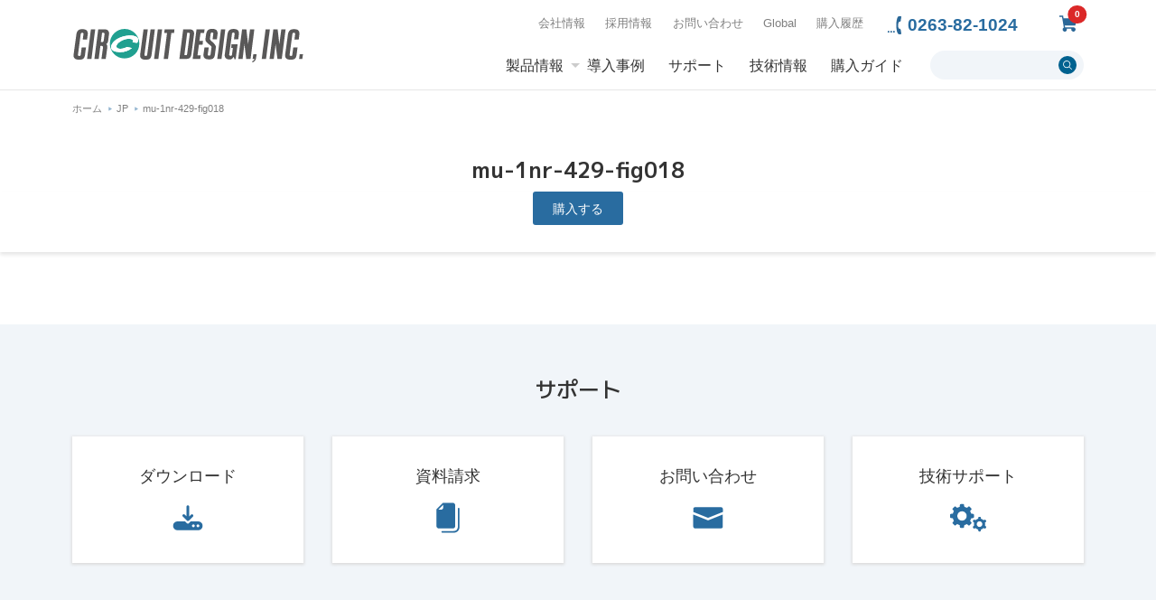

--- FILE ---
content_type: text/html; charset=UTF-8
request_url: https://www.circuitdesign.jp/mu-1nr-429-fig018-2/
body_size: 13726
content:
<!DOCTYPE html><html dir="ltr" lang="ja" prefix="og: https://ogp.me/ns#"><head>  <script>(function(w,d,s,l,i){w[l]=w[l]||[];w[l].push({'gtm.start':
new Date().getTime(),event:'gtm.js'});var f=d.getElementsByTagName(s)[0],
j=d.createElement(s),dl=l!='dataLayer'?'&l='+l:'';j.async=true;j.src=
'https://www.googletagmanager.com/gtm.js?id='+i+dl;f.parentNode.insertBefore(j,f);
})(window,document,'script','dataLayer','GTM-NX6HB9L5');</script> <meta charset="UTF-8"><meta name="viewport" content="width=device-width"><meta http-equiv="X-UA-Compatible" content="IE=edge, chrome=1"><meta name="format-detection" content="telephone=no"><link rel="shortcut icon" href="https://www.circuitdesign.jp/wp/wp-content/themes/circuitdesign/common/img/favicon.ico" /><link href="https://www.circuitdesign.jp/wp/wp-content/cache/autoptimize/css/autoptimize_single_5cb452025c00e7ee263052f324124bd5.css" rel="stylesheet" media="screen,print"><link href="https://www.circuitdesign.jp/wp/wp-content/cache/autoptimize/css/autoptimize_single_d29f873ffb5cac83a8c97ecedf43dc84.css" rel="stylesheet" media="screen,print"><link href="https://fonts.googleapis.com/css?family=M+PLUS+1p:100,300,400,500,700,800,900" rel="stylesheet"><title>mu-1nr-429-fig018 | 株式会社サーキットデザイン</title><style>img:is([sizes="auto" i], [sizes^="auto," i]) { contain-intrinsic-size: 3000px 1500px }</style><meta name="robots" content="max-image-preview:large" /><meta name="author" content="elle"/><link rel="canonical" href="https://www.circuitdesign.jp/mu-1nr-429-fig018-2/" /><meta name="generator" content="All in One SEO (AIOSEO) 4.8.8" /><meta property="og:locale" content="ja_JP" /><meta property="og:site_name" content="株式会社サーキットデザイン" /><meta property="og:type" content="article" /><meta property="og:title" content="mu-1nr-429-fig018 | 株式会社サーキットデザイン" /><meta property="og:url" content="https://www.circuitdesign.jp/mu-1nr-429-fig018-2/" /><meta property="og:image" content="https://www.circuitdesign.jp/wp/wp-content/uploads/2019/10/share.png" /><meta property="og:image:secure_url" content="https://www.circuitdesign.jp/wp/wp-content/uploads/2019/10/share.png" /><meta property="og:image:width" content="1200" /><meta property="og:image:height" content="630" /><meta property="article:published_time" content="2019-08-07T04:20:23+00:00" /><meta property="article:modified_time" content="2019-08-07T04:20:23+00:00" /><meta name="twitter:card" content="summary" /><meta name="twitter:title" content="mu-1nr-429-fig018 | 株式会社サーキットデザイン" /><meta name="twitter:image" content="https://www.circuitdesign.jp/wp/wp-content/uploads/2019/10/share.png" /> <script type="application/ld+json" class="aioseo-schema">{"@context":"https:\/\/schema.org","@graph":[{"@type":"BreadcrumbList","@id":"https:\/\/www.circuitdesign.jp\/mu-1nr-429-fig018-2\/#breadcrumblist","itemListElement":[{"@type":"ListItem","@id":"https:\/\/www.circuitdesign.jp#listItem","position":1,"name":"\u30db\u30fc\u30e0","item":"https:\/\/www.circuitdesign.jp","nextItem":{"@type":"ListItem","@id":"https:\/\/www.circuitdesign.jp\/mu-1nr-429-fig018-2\/#listItem","name":"mu-1nr-429-fig018"}},{"@type":"ListItem","@id":"https:\/\/www.circuitdesign.jp\/mu-1nr-429-fig018-2\/#listItem","position":2,"name":"mu-1nr-429-fig018","previousItem":{"@type":"ListItem","@id":"https:\/\/www.circuitdesign.jp#listItem","name":"\u30db\u30fc\u30e0"}}]},{"@type":"ItemPage","@id":"https:\/\/www.circuitdesign.jp\/mu-1nr-429-fig018-2\/#itempage","url":"https:\/\/www.circuitdesign.jp\/mu-1nr-429-fig018-2\/","name":"mu-1nr-429-fig018 | \u682a\u5f0f\u4f1a\u793e\u30b5\u30fc\u30ad\u30c3\u30c8\u30c7\u30b6\u30a4\u30f3","inLanguage":"ja","isPartOf":{"@id":"https:\/\/www.circuitdesign.jp\/#website"},"breadcrumb":{"@id":"https:\/\/www.circuitdesign.jp\/mu-1nr-429-fig018-2\/#breadcrumblist"},"author":{"@id":"https:\/\/www.circuitdesign.jp\/author\/elle\/#author"},"creator":{"@id":"https:\/\/www.circuitdesign.jp\/author\/elle\/#author"},"datePublished":"2019-08-07T13:20:23+09:00","dateModified":"2019-08-07T13:20:23+09:00"},{"@type":"Organization","@id":"https:\/\/www.circuitdesign.jp\/#organization","name":"\u682a\u5f0f\u4f1a\u793e\u30b5\u30fc\u30ad\u30c3\u30c8\u30c7\u30b6\u30a4\u30f3","url":"https:\/\/www.circuitdesign.jp\/"},{"@type":"Person","@id":"https:\/\/www.circuitdesign.jp\/author\/elle\/#author","url":"https:\/\/www.circuitdesign.jp\/author\/elle\/","name":"elle","image":{"@type":"ImageObject","@id":"https:\/\/www.circuitdesign.jp\/mu-1nr-429-fig018-2\/#authorImage","url":"https:\/\/secure.gravatar.com\/avatar\/9c99153d04b08c3e5bf191d992d28bf084cbb2798cf1dc32fba671d6844e3112?s=96&d=mm&r=g","width":96,"height":96,"caption":"elle"}},{"@type":"WebSite","@id":"https:\/\/www.circuitdesign.jp\/#website","url":"https:\/\/www.circuitdesign.jp\/","name":"\u682a\u5f0f\u4f1a\u793e\u30b5\u30fc\u30ad\u30c3\u30c8\u30c7\u30b6\u30a4\u30f3","inLanguage":"ja","publisher":{"@id":"https:\/\/www.circuitdesign.jp\/#organization"}}]}</script> <link rel='dns-prefetch' href='//static.addtoany.com' /><link rel='dns-prefetch' href='//www.googletagmanager.com' /><link rel="alternate" type="application/rss+xml" title="株式会社サーキットデザイン &raquo; mu-1nr-429-fig018 のコメントのフィード" href="https://www.circuitdesign.jp/feed/?attachment_id=847" /> <script type="text/javascript">window._wpemojiSettings = {"baseUrl":"https:\/\/s.w.org\/images\/core\/emoji\/16.0.1\/72x72\/","ext":".png","svgUrl":"https:\/\/s.w.org\/images\/core\/emoji\/16.0.1\/svg\/","svgExt":".svg","source":{"concatemoji":"https:\/\/www.circuitdesign.jp\/wp\/wp-includes\/js\/wp-emoji-release.min.js?ver=6.8.3"}};
/*! This file is auto-generated */
!function(s,n){var o,i,e;function c(e){try{var t={supportTests:e,timestamp:(new Date).valueOf()};sessionStorage.setItem(o,JSON.stringify(t))}catch(e){}}function p(e,t,n){e.clearRect(0,0,e.canvas.width,e.canvas.height),e.fillText(t,0,0);var t=new Uint32Array(e.getImageData(0,0,e.canvas.width,e.canvas.height).data),a=(e.clearRect(0,0,e.canvas.width,e.canvas.height),e.fillText(n,0,0),new Uint32Array(e.getImageData(0,0,e.canvas.width,e.canvas.height).data));return t.every(function(e,t){return e===a[t]})}function u(e,t){e.clearRect(0,0,e.canvas.width,e.canvas.height),e.fillText(t,0,0);for(var n=e.getImageData(16,16,1,1),a=0;a<n.data.length;a++)if(0!==n.data[a])return!1;return!0}function f(e,t,n,a){switch(t){case"flag":return n(e,"\ud83c\udff3\ufe0f\u200d\u26a7\ufe0f","\ud83c\udff3\ufe0f\u200b\u26a7\ufe0f")?!1:!n(e,"\ud83c\udde8\ud83c\uddf6","\ud83c\udde8\u200b\ud83c\uddf6")&&!n(e,"\ud83c\udff4\udb40\udc67\udb40\udc62\udb40\udc65\udb40\udc6e\udb40\udc67\udb40\udc7f","\ud83c\udff4\u200b\udb40\udc67\u200b\udb40\udc62\u200b\udb40\udc65\u200b\udb40\udc6e\u200b\udb40\udc67\u200b\udb40\udc7f");case"emoji":return!a(e,"\ud83e\udedf")}return!1}function g(e,t,n,a){var r="undefined"!=typeof WorkerGlobalScope&&self instanceof WorkerGlobalScope?new OffscreenCanvas(300,150):s.createElement("canvas"),o=r.getContext("2d",{willReadFrequently:!0}),i=(o.textBaseline="top",o.font="600 32px Arial",{});return e.forEach(function(e){i[e]=t(o,e,n,a)}),i}function t(e){var t=s.createElement("script");t.src=e,t.defer=!0,s.head.appendChild(t)}"undefined"!=typeof Promise&&(o="wpEmojiSettingsSupports",i=["flag","emoji"],n.supports={everything:!0,everythingExceptFlag:!0},e=new Promise(function(e){s.addEventListener("DOMContentLoaded",e,{once:!0})}),new Promise(function(t){var n=function(){try{var e=JSON.parse(sessionStorage.getItem(o));if("object"==typeof e&&"number"==typeof e.timestamp&&(new Date).valueOf()<e.timestamp+604800&&"object"==typeof e.supportTests)return e.supportTests}catch(e){}return null}();if(!n){if("undefined"!=typeof Worker&&"undefined"!=typeof OffscreenCanvas&&"undefined"!=typeof URL&&URL.createObjectURL&&"undefined"!=typeof Blob)try{var e="postMessage("+g.toString()+"("+[JSON.stringify(i),f.toString(),p.toString(),u.toString()].join(",")+"));",a=new Blob([e],{type:"text/javascript"}),r=new Worker(URL.createObjectURL(a),{name:"wpTestEmojiSupports"});return void(r.onmessage=function(e){c(n=e.data),r.terminate(),t(n)})}catch(e){}c(n=g(i,f,p,u))}t(n)}).then(function(e){for(var t in e)n.supports[t]=e[t],n.supports.everything=n.supports.everything&&n.supports[t],"flag"!==t&&(n.supports.everythingExceptFlag=n.supports.everythingExceptFlag&&n.supports[t]);n.supports.everythingExceptFlag=n.supports.everythingExceptFlag&&!n.supports.flag,n.DOMReady=!1,n.readyCallback=function(){n.DOMReady=!0}}).then(function(){return e}).then(function(){var e;n.supports.everything||(n.readyCallback(),(e=n.source||{}).concatemoji?t(e.concatemoji):e.wpemoji&&e.twemoji&&(t(e.twemoji),t(e.wpemoji)))}))}((window,document),window._wpemojiSettings);</script> <link rel='stylesheet' id='jquery.prettyphoto-css' href='https://www.circuitdesign.jp/wp/wp-content/cache/autoptimize/css/autoptimize_single_8119e4526930fc0dc8ddf75753e8487f.css?ver=6.8.3' type='text/css' media='all' /><link rel='stylesheet' id='video-lightbox-css' href='https://www.circuitdesign.jp/wp/wp-content/cache/autoptimize/css/autoptimize_single_d7da81b782080978068e252090727a91.css?ver=6.8.3' type='text/css' media='all' /><style id='wp-emoji-styles-inline-css' type='text/css'>img.wp-smiley, img.emoji {
		display: inline !important;
		border: none !important;
		box-shadow: none !important;
		height: 1em !important;
		width: 1em !important;
		margin: 0 0.07em !important;
		vertical-align: -0.1em !important;
		background: none !important;
		padding: 0 !important;
	}</style><link rel='stylesheet' id='wp-block-library-css' href='https://www.circuitdesign.jp/wp/wp-includes/css/dist/block-library/style.min.css?ver=6.8.3' type='text/css' media='all' /><style id='classic-theme-styles-inline-css' type='text/css'>/*! This file is auto-generated */
.wp-block-button__link{color:#fff;background-color:#32373c;border-radius:9999px;box-shadow:none;text-decoration:none;padding:calc(.667em + 2px) calc(1.333em + 2px);font-size:1.125em}.wp-block-file__button{background:#32373c;color:#fff;text-decoration:none}</style><style id='global-styles-inline-css' type='text/css'>:root{--wp--preset--aspect-ratio--square: 1;--wp--preset--aspect-ratio--4-3: 4/3;--wp--preset--aspect-ratio--3-4: 3/4;--wp--preset--aspect-ratio--3-2: 3/2;--wp--preset--aspect-ratio--2-3: 2/3;--wp--preset--aspect-ratio--16-9: 16/9;--wp--preset--aspect-ratio--9-16: 9/16;--wp--preset--color--black: #000000;--wp--preset--color--cyan-bluish-gray: #abb8c3;--wp--preset--color--white: #ffffff;--wp--preset--color--pale-pink: #f78da7;--wp--preset--color--vivid-red: #cf2e2e;--wp--preset--color--luminous-vivid-orange: #ff6900;--wp--preset--color--luminous-vivid-amber: #fcb900;--wp--preset--color--light-green-cyan: #7bdcb5;--wp--preset--color--vivid-green-cyan: #00d084;--wp--preset--color--pale-cyan-blue: #8ed1fc;--wp--preset--color--vivid-cyan-blue: #0693e3;--wp--preset--color--vivid-purple: #9b51e0;--wp--preset--gradient--vivid-cyan-blue-to-vivid-purple: linear-gradient(135deg,rgba(6,147,227,1) 0%,rgb(155,81,224) 100%);--wp--preset--gradient--light-green-cyan-to-vivid-green-cyan: linear-gradient(135deg,rgb(122,220,180) 0%,rgb(0,208,130) 100%);--wp--preset--gradient--luminous-vivid-amber-to-luminous-vivid-orange: linear-gradient(135deg,rgba(252,185,0,1) 0%,rgba(255,105,0,1) 100%);--wp--preset--gradient--luminous-vivid-orange-to-vivid-red: linear-gradient(135deg,rgba(255,105,0,1) 0%,rgb(207,46,46) 100%);--wp--preset--gradient--very-light-gray-to-cyan-bluish-gray: linear-gradient(135deg,rgb(238,238,238) 0%,rgb(169,184,195) 100%);--wp--preset--gradient--cool-to-warm-spectrum: linear-gradient(135deg,rgb(74,234,220) 0%,rgb(151,120,209) 20%,rgb(207,42,186) 40%,rgb(238,44,130) 60%,rgb(251,105,98) 80%,rgb(254,248,76) 100%);--wp--preset--gradient--blush-light-purple: linear-gradient(135deg,rgb(255,206,236) 0%,rgb(152,150,240) 100%);--wp--preset--gradient--blush-bordeaux: linear-gradient(135deg,rgb(254,205,165) 0%,rgb(254,45,45) 50%,rgb(107,0,62) 100%);--wp--preset--gradient--luminous-dusk: linear-gradient(135deg,rgb(255,203,112) 0%,rgb(199,81,192) 50%,rgb(65,88,208) 100%);--wp--preset--gradient--pale-ocean: linear-gradient(135deg,rgb(255,245,203) 0%,rgb(182,227,212) 50%,rgb(51,167,181) 100%);--wp--preset--gradient--electric-grass: linear-gradient(135deg,rgb(202,248,128) 0%,rgb(113,206,126) 100%);--wp--preset--gradient--midnight: linear-gradient(135deg,rgb(2,3,129) 0%,rgb(40,116,252) 100%);--wp--preset--font-size--small: 13px;--wp--preset--font-size--medium: 20px;--wp--preset--font-size--large: 36px;--wp--preset--font-size--x-large: 42px;--wp--preset--spacing--20: 0.44rem;--wp--preset--spacing--30: 0.67rem;--wp--preset--spacing--40: 1rem;--wp--preset--spacing--50: 1.5rem;--wp--preset--spacing--60: 2.25rem;--wp--preset--spacing--70: 3.38rem;--wp--preset--spacing--80: 5.06rem;--wp--preset--shadow--natural: 6px 6px 9px rgba(0, 0, 0, 0.2);--wp--preset--shadow--deep: 12px 12px 50px rgba(0, 0, 0, 0.4);--wp--preset--shadow--sharp: 6px 6px 0px rgba(0, 0, 0, 0.2);--wp--preset--shadow--outlined: 6px 6px 0px -3px rgba(255, 255, 255, 1), 6px 6px rgba(0, 0, 0, 1);--wp--preset--shadow--crisp: 6px 6px 0px rgba(0, 0, 0, 1);}:where(.is-layout-flex){gap: 0.5em;}:where(.is-layout-grid){gap: 0.5em;}body .is-layout-flex{display: flex;}.is-layout-flex{flex-wrap: wrap;align-items: center;}.is-layout-flex > :is(*, div){margin: 0;}body .is-layout-grid{display: grid;}.is-layout-grid > :is(*, div){margin: 0;}:where(.wp-block-columns.is-layout-flex){gap: 2em;}:where(.wp-block-columns.is-layout-grid){gap: 2em;}:where(.wp-block-post-template.is-layout-flex){gap: 1.25em;}:where(.wp-block-post-template.is-layout-grid){gap: 1.25em;}.has-black-color{color: var(--wp--preset--color--black) !important;}.has-cyan-bluish-gray-color{color: var(--wp--preset--color--cyan-bluish-gray) !important;}.has-white-color{color: var(--wp--preset--color--white) !important;}.has-pale-pink-color{color: var(--wp--preset--color--pale-pink) !important;}.has-vivid-red-color{color: var(--wp--preset--color--vivid-red) !important;}.has-luminous-vivid-orange-color{color: var(--wp--preset--color--luminous-vivid-orange) !important;}.has-luminous-vivid-amber-color{color: var(--wp--preset--color--luminous-vivid-amber) !important;}.has-light-green-cyan-color{color: var(--wp--preset--color--light-green-cyan) !important;}.has-vivid-green-cyan-color{color: var(--wp--preset--color--vivid-green-cyan) !important;}.has-pale-cyan-blue-color{color: var(--wp--preset--color--pale-cyan-blue) !important;}.has-vivid-cyan-blue-color{color: var(--wp--preset--color--vivid-cyan-blue) !important;}.has-vivid-purple-color{color: var(--wp--preset--color--vivid-purple) !important;}.has-black-background-color{background-color: var(--wp--preset--color--black) !important;}.has-cyan-bluish-gray-background-color{background-color: var(--wp--preset--color--cyan-bluish-gray) !important;}.has-white-background-color{background-color: var(--wp--preset--color--white) !important;}.has-pale-pink-background-color{background-color: var(--wp--preset--color--pale-pink) !important;}.has-vivid-red-background-color{background-color: var(--wp--preset--color--vivid-red) !important;}.has-luminous-vivid-orange-background-color{background-color: var(--wp--preset--color--luminous-vivid-orange) !important;}.has-luminous-vivid-amber-background-color{background-color: var(--wp--preset--color--luminous-vivid-amber) !important;}.has-light-green-cyan-background-color{background-color: var(--wp--preset--color--light-green-cyan) !important;}.has-vivid-green-cyan-background-color{background-color: var(--wp--preset--color--vivid-green-cyan) !important;}.has-pale-cyan-blue-background-color{background-color: var(--wp--preset--color--pale-cyan-blue) !important;}.has-vivid-cyan-blue-background-color{background-color: var(--wp--preset--color--vivid-cyan-blue) !important;}.has-vivid-purple-background-color{background-color: var(--wp--preset--color--vivid-purple) !important;}.has-black-border-color{border-color: var(--wp--preset--color--black) !important;}.has-cyan-bluish-gray-border-color{border-color: var(--wp--preset--color--cyan-bluish-gray) !important;}.has-white-border-color{border-color: var(--wp--preset--color--white) !important;}.has-pale-pink-border-color{border-color: var(--wp--preset--color--pale-pink) !important;}.has-vivid-red-border-color{border-color: var(--wp--preset--color--vivid-red) !important;}.has-luminous-vivid-orange-border-color{border-color: var(--wp--preset--color--luminous-vivid-orange) !important;}.has-luminous-vivid-amber-border-color{border-color: var(--wp--preset--color--luminous-vivid-amber) !important;}.has-light-green-cyan-border-color{border-color: var(--wp--preset--color--light-green-cyan) !important;}.has-vivid-green-cyan-border-color{border-color: var(--wp--preset--color--vivid-green-cyan) !important;}.has-pale-cyan-blue-border-color{border-color: var(--wp--preset--color--pale-cyan-blue) !important;}.has-vivid-cyan-blue-border-color{border-color: var(--wp--preset--color--vivid-cyan-blue) !important;}.has-vivid-purple-border-color{border-color: var(--wp--preset--color--vivid-purple) !important;}.has-vivid-cyan-blue-to-vivid-purple-gradient-background{background: var(--wp--preset--gradient--vivid-cyan-blue-to-vivid-purple) !important;}.has-light-green-cyan-to-vivid-green-cyan-gradient-background{background: var(--wp--preset--gradient--light-green-cyan-to-vivid-green-cyan) !important;}.has-luminous-vivid-amber-to-luminous-vivid-orange-gradient-background{background: var(--wp--preset--gradient--luminous-vivid-amber-to-luminous-vivid-orange) !important;}.has-luminous-vivid-orange-to-vivid-red-gradient-background{background: var(--wp--preset--gradient--luminous-vivid-orange-to-vivid-red) !important;}.has-very-light-gray-to-cyan-bluish-gray-gradient-background{background: var(--wp--preset--gradient--very-light-gray-to-cyan-bluish-gray) !important;}.has-cool-to-warm-spectrum-gradient-background{background: var(--wp--preset--gradient--cool-to-warm-spectrum) !important;}.has-blush-light-purple-gradient-background{background: var(--wp--preset--gradient--blush-light-purple) !important;}.has-blush-bordeaux-gradient-background{background: var(--wp--preset--gradient--blush-bordeaux) !important;}.has-luminous-dusk-gradient-background{background: var(--wp--preset--gradient--luminous-dusk) !important;}.has-pale-ocean-gradient-background{background: var(--wp--preset--gradient--pale-ocean) !important;}.has-electric-grass-gradient-background{background: var(--wp--preset--gradient--electric-grass) !important;}.has-midnight-gradient-background{background: var(--wp--preset--gradient--midnight) !important;}.has-small-font-size{font-size: var(--wp--preset--font-size--small) !important;}.has-medium-font-size{font-size: var(--wp--preset--font-size--medium) !important;}.has-large-font-size{font-size: var(--wp--preset--font-size--large) !important;}.has-x-large-font-size{font-size: var(--wp--preset--font-size--x-large) !important;}
:where(.wp-block-post-template.is-layout-flex){gap: 1.25em;}:where(.wp-block-post-template.is-layout-grid){gap: 1.25em;}
:where(.wp-block-columns.is-layout-flex){gap: 2em;}:where(.wp-block-columns.is-layout-grid){gap: 2em;}
:root :where(.wp-block-pullquote){font-size: 1.5em;line-height: 1.6;}</style><link rel='stylesheet' id='channelplan-css-css' href='https://www.circuitdesign.jp/wp/wp-content/cache/autoptimize/css/autoptimize_single_790ffb069c29e711ff4aa504193b0953.css?ver=22040400553' type='text/css' media='all' /><link rel='stylesheet' id='denpadenpan-css-css' href='https://www.circuitdesign.jp/wp/wp-content/cache/autoptimize/css/autoptimize_single_0066c9f8dd757044794f679046a9f10c.css?ver=19090690141' type='text/css' media='all' /><link rel='stylesheet' id='fresnel-css-css' href='https://www.circuitdesign.jp/wp/wp-content/cache/autoptimize/css/autoptimize_single_8016d7bbba96a5a3f44c1b9892440645.css?ver=19090690142' type='text/css' media='all' /><link rel='stylesheet' id='heightpattern-css-css' href='https://www.circuitdesign.jp/wp/wp-content/cache/autoptimize/css/autoptimize_single_052468ae924b0eab2761b356303dac0a.css?ver=19090690143' type='text/css' media='all' /><link rel='stylesheet' id='mutualconversion-css-css' href='https://www.circuitdesign.jp/wp/wp-content/cache/autoptimize/css/autoptimize_single_891a3d5acdf5de3a43aff716fcd2085c.css?ver=19090690144' type='text/css' media='all' /><link rel='stylesheet' id='okumurahata-css-css' href='https://www.circuitdesign.jp/wp/wp-content/cache/autoptimize/css/autoptimize_single_6235ccd19a622e6ca27140dbd6643832.css?ver=19090690146' type='text/css' media='all' /><link rel='stylesheet' id='contact-form-7-css' href='https://www.circuitdesign.jp/wp/wp-content/cache/autoptimize/css/autoptimize_single_64ac31699f5326cb3c76122498b76f66.css?ver=6.1.3' type='text/css' media='all' /><link rel='stylesheet' id='wp-ulike-css' href='https://www.circuitdesign.jp/wp/wp-content/plugins/wp-ulike/assets/css/wp-ulike.min.css?ver=4.7.11' type='text/css' media='all' /><link rel='stylesheet' id='wpcf7-redirect-script-frontend-css' href='https://www.circuitdesign.jp/wp/wp-content/cache/autoptimize/css/autoptimize_single_f7b23dc61faf57c6168b516c4ebac487.css?ver=2c532d7e2be36f6af233' type='text/css' media='all' /><link rel='stylesheet' id='add-style-css' href='https://www.circuitdesign.jp/wp/wp-content/cache/autoptimize/css/autoptimize_single_bbaec2b459ac3e9448b6fe6ed2d1427e.css?ver=6.8.3' type='text/css' media='all' /><link rel='stylesheet' id='wc02-11_widget-css' href='https://www.circuitdesign.jp/wp/wp-content/cache/autoptimize/css/autoptimize_single_7000230b9c5476ea57085c9b5242c038.css?ver=1.0' type='text/css' media='all' /><link rel='stylesheet' id='semantic-ui-label-css' href='https://www.circuitdesign.jp/wp/wp-content/themes/circuitdesign/customize/WC02-11/label.min.css?ver=1.0' type='text/css' media='all' /><link rel='stylesheet' id='fancybox-css' href='https://www.circuitdesign.jp/wp/wp-content/plugins/easy-fancybox/fancybox/1.5.4/jquery.fancybox.min.css?ver=6.8.3' type='text/css' media='screen' /><style id='fancybox-inline-css' type='text/css'>#fancybox-outer{background:#ffffff}#fancybox-content{background:#ffffff;border-color:#ffffff;color:#000000;}#fancybox-title,#fancybox-title-float-main{color:#fff}</style><link rel='stylesheet' id='wcex_widgetcart_style-css' href='https://www.circuitdesign.jp/wp/wp-content/cache/autoptimize/css/autoptimize_single_29250ff94a4ee7948ef664e3feb71836.css?ver=6.8.3' type='text/css' media='all' /><link rel='stylesheet' id='usces_default_css-css' href='https://www.circuitdesign.jp/wp/wp-content/cache/autoptimize/css/autoptimize_single_c3c20a08bb2d9c1d71321c0cadad1d24.css?ver=2.11.25.2511121' type='text/css' media='all' /><link rel='stylesheet' id='dashicons-css' href='https://www.circuitdesign.jp/wp/wp-includes/css/dashicons.min.css?ver=6.8.3' type='text/css' media='all' /><link rel='stylesheet' id='theme_cart_css-css' href='https://www.circuitdesign.jp/wp/wp-content/cache/autoptimize/css/autoptimize_single_d515c6bc5355b48f0475ed4a49ad42ad.css?ver=2.11.25.2511121' type='text/css' media='all' /><link rel='stylesheet' id='addtoany-css' href='https://www.circuitdesign.jp/wp/wp-content/plugins/add-to-any/addtoany.min.css?ver=1.16' type='text/css' media='all' /><link rel='stylesheet' id='cf7cf-style-css' href='https://www.circuitdesign.jp/wp/wp-content/cache/autoptimize/css/autoptimize_single_f121cbe481654c96ce787303a88233a9.css?ver=2.6.6' type='text/css' media='all' /><link rel='stylesheet' id='hcb-style-css' href='https://www.circuitdesign.jp/wp/wp-content/cache/autoptimize/css/autoptimize_single_957f00be846658e69209e3e51eeedd40.css?ver=2.0.1' type='text/css' media='all' /><style id='hcb-style-inline-css' type='text/css'>:root{--hcb--fz--base: 14px}:root{--hcb--fz--mobile: 13px}:root{--hcb--ff:Menlo, Consolas, "Hiragino Kaku Gothic ProN", "Hiragino Sans", Meiryo, sans-serif;}</style> <script type="text/javascript" src="https://www.circuitdesign.jp/wp/wp-includes/js/jquery/jquery.min.js?ver=3.7.1" id="jquery-core-js"></script> <script type="text/javascript" src="https://www.circuitdesign.jp/wp/wp-includes/js/jquery/jquery-migrate.min.js?ver=3.4.1" id="jquery-migrate-js"></script> <script type="text/javascript" src="https://www.circuitdesign.jp/wp/wp-content/plugins/wp-video-lightbox/js/jquery.prettyPhoto.js?ver=3.1.6" id="jquery.prettyphoto-js"></script> <script type="text/javascript" id="video-lightbox-js-extra">var vlpp_vars = {"prettyPhoto_rel":"wp-video-lightbox","animation_speed":"fast","slideshow":"5000","autoplay_slideshow":"false","opacity":"0.80","show_title":"true","allow_resize":"true","allow_expand":"true","default_width":"640","default_height":"480","counter_separator_label":"\/","theme":"pp_default","horizontal_padding":"20","hideflash":"false","wmode":"opaque","autoplay":"false","modal":"false","deeplinking":"false","overlay_gallery":"true","overlay_gallery_max":"30","keyboard_shortcuts":"true","ie6_fallback":"true"};</script> <script type="text/javascript" src="https://www.circuitdesign.jp/wp/wp-content/plugins/wp-video-lightbox/js/video-lightbox.js?ver=3.1.6" id="video-lightbox-js"></script> <script type="text/javascript" id="addtoany-core-js-before">window.a2a_config=window.a2a_config||{};a2a_config.callbacks=[];a2a_config.overlays=[];a2a_config.templates={};a2a_localize = {
	Share: "共有",
	Save: "ブックマーク",
	Subscribe: "購読",
	Email: "メール",
	Bookmark: "ブックマーク",
	ShowAll: "すべて表示する",
	ShowLess: "小さく表示する",
	FindServices: "サービスを探す",
	FindAnyServiceToAddTo: "追加するサービスを今すぐ探す",
	PoweredBy: "Powered by",
	ShareViaEmail: "メールでシェアする",
	SubscribeViaEmail: "メールで購読する",
	BookmarkInYourBrowser: "ブラウザにブックマーク",
	BookmarkInstructions: "このページをブックマークするには、 Ctrl+D または \u2318+D を押下。",
	AddToYourFavorites: "お気に入りに追加",
	SendFromWebOrProgram: "任意のメールアドレスまたはメールプログラムから送信",
	EmailProgram: "メールプログラム",
	More: "詳細&#8230;",
	ThanksForSharing: "共有ありがとうございます !",
	ThanksForFollowing: "フォローありがとうございます !"
};</script> <script type="text/javascript" defer src="https://static.addtoany.com/menu/page.js" id="addtoany-core-js"></script> <script type="text/javascript" defer src="https://www.circuitdesign.jp/wp/wp-content/plugins/add-to-any/addtoany.min.js?ver=1.1" id="addtoany-jquery-js"></script> <link rel="https://api.w.org/" href="https://www.circuitdesign.jp/wp-json/" /><link rel="alternate" title="JSON" type="application/json" href="https://www.circuitdesign.jp/wp-json/wp/v2/media/847" /><link rel="EditURI" type="application/rsd+xml" title="RSD" href="https://www.circuitdesign.jp/wp/xmlrpc.php?rsd" /><meta name="generator" content="WordPress 6.8.3" /><link rel='shortlink' href='https://www.circuitdesign.jp/?p=847' /><link rel="alternate" title="oEmbed (JSON)" type="application/json+oembed" href="https://www.circuitdesign.jp/wp-json/oembed/1.0/embed?url=https%3A%2F%2Fwww.circuitdesign.jp%2Fmu-1nr-429-fig018-2%2F" /><link rel="alternate" title="oEmbed (XML)" type="text/xml+oembed" href="https://www.circuitdesign.jp/wp-json/oembed/1.0/embed?url=https%3A%2F%2Fwww.circuitdesign.jp%2Fmu-1nr-429-fig018-2%2F&#038;format=xml" /><meta name="generator" content="Site Kit by Google 1.166.0" /><script>WP_VIDEO_LIGHTBOX_VERSION="1.9.12";
            WP_VID_LIGHTBOX_URL="https://www.circuitdesign.jp/wp/wp-content/plugins/wp-video-lightbox";
                        function wpvl_paramReplace(name, string, value) {
                // Find the param with regex
                // Grab the first character in the returned string (should be ? or &)
                // Replace our href string with our new value, passing on the name and delimeter

                var re = new RegExp("[\?&]" + name + "=([^&#]*)");
                var matches = re.exec(string);
                var newString;

                if (matches === null) {
                    // if there are no params, append the parameter
                    newString = string + '?' + name + '=' + value;
                } else {
                    var delimeter = matches[0].charAt(0);
                    newString = string.replace(re, delimeter + name + "=" + value);
                }
                return newString;
            }</script><script type='text/javascript'>wcwc_cssObj = {
			'display': 'block', 
			'left': (jQuery(window).width()/2 - 100) + 'px', 
			'top': (jQuery(window).height()/2 - 40) + 'px', 
			'position': 'fixed'
			};</script> <script charset="UTF-8" type="text/javascript" src="https://zipaddr.googlecode.com/svn/trunk/zipaddr7.js"></script> <style type="text/css" media="screen">html { margin-top: 0px !important; }</style></head><body id="products" class="jp mu-1nr-429-fig018-2"> <noscript><iframe src="https://www.googletagmanager.com/ns.html?id=GTM-NX6HB9L5"
height="0" width="0" style="display:none;visibility:hidden"></iframe></noscript><div id="top-link"></div><div id="Global_drop"><nav><div class="wrapper1 clearfix"><h2>CIRCUIT DESIGN, INC. GLOBAL SITES</h2><div class="close"><span></span><span></span>CLOSE</div><ul><li><span>Japanese market</span><a href="/jp/">JAPANESE</a></li><li><span>International market</span><a href="https://www.cdt21.com/" target="_blank">ENGLISH</a></li><li><span>German office</span><a href="https://www.circuitdesign.de" target="_blank">GERMAN</a></li></ul></div></nav></div><style>.subNav_cart { top: 16px; right: 7px; z-index: 10;}
@media screen and (max-width: 1020px){
	.subNav_cart { right: 88px; top: 22px; z-index: 999; }
	.subNav_cart a { background-size: 22px 22px;}
	.ui.red.labels .label, .ui.ui.ui.red.label { position: absolute; top: -11px; right: -4px;}
}</style><header><div class="wrapper1 clearfix"><div class="subNav_cart"> <a href="https://www.circuitdesign.jp/usces-cart/"><div id="wc02-11-item-count-label" class="floating ui mini red circular label" >0</div> </a></div><div class="sp_head"><div id="logo"><a href="/jp/">無線機器無線モジュールの設計・開発 - 株式会社サーキットデザイン | CIRCUIT DESIGN</a></div><nav id="navToggle"><div id="navMenu"><span></span><span></span><span></span></div></nav><div id="tel_login"> <a href="tel:0263-82-1024" class="tel"></a></div></div><div id="headR"><nav id="subNav"><ul class="subNavL"><li><a href="/company/">会社情報</a></li><li><a href="https://recruit.circuitdesign.jp/">採用情報</a></li><li><a href="/contact/">お問い合わせ</a></li><li class="Global_drop_top_open">Global</li><li><a href="/usces-member/?page=login">購入履歴</a></li></ul><ul class="subNavR"><li class="subNav_phone"><a href="tel:0263-82-1024">0263-82-1024</a></li></ul></nav><nav id="globalNav"><div class="sp" id="globalNav_hed"><h2>製品を探す</h2><div> <a href="/purpose/">目的別に探す</a> <a href="/products">一覧から探す</a></div></div><ul><li><a href="/products" class="sub_nav01">製品情報</a></li><li><a href="/case">導入事例</a></li><li><a href="/support">サポート</a></li><li><a href="/technical">技術情報</a></li><li><a href="/guide/">購入ガイド</a></li></ul><form role="search" method="get" id="searchform" class="searchform" action="https://www.circuitdesign.jp/"><div> <label class="screen-reader-text" for="s">検索:</label> <input type="text" value="" name="s" id="s" /> <input type="submit" id="searchsubmit" value="検索" /></div></form><div class="sp" id="globalNav_btm"> <a href="/usces-member/?page=login">ユーザーログイン</a><div> <a href="https://www.circuitdesign.jp#index_infoL">ENGLISH</a> <a href="https://www.circuitdesign.jp#index_infoR">GERMAN</a></div></div></nav></div></div></header><div id="header"><div id="purpose-nav"><div class="wrapper1"><h2>目的別に探す<a href="/purpose/"><span>もっと見る</span></a></h2> <a href="/products/" class="a_btn"><span>ラインナップ別に探す</span></a><div class="column-flex column-flex-sp purpose-nav"><div class="purpose-nav00 purpose-nav01"><h3><a href="/purpose/">リモコンでON/OFFしたい</a></h3><ul><li><a href="/purpose/#purpose01_nav01">距離から選ぶ</a></li><li><a href="/purpose/#purpose01_nav04">動作から選ぶ</a></li></ul></div><div class="purpose-nav00 purpose-nav02"><h3><a href="/purpose02">遠くからON/OFFしたい</a></h3><div><div><h4><a href="/purpose02/#purpose02_nav01">無線ユニット</a></h4><ul><li><a href="/purpose02/#purpose02_nav01">距離から選ぶ</a></li><li><a href="/purpose02/#purpose02_nav04">動作から選ぶ</a></li></ul></div><div><h4><a href="/purpose02/#purpose02_nav06">無線モジュール</a></h4><ul><li><a href="/purpose02/#purpose02_nav06">距離から選ぶ</a></li><li><a href="/purpose02/#purpose02_nav09">動作から選ぶ</a></li></ul></div></div></div><div class="purpose-nav00 purpose-nav03"><h3><a href="/purpose03">データ伝送したい</a></h3><div><div><h4><a href="/purpose03/#purpose03_nav01">無線ユニット</a></h4><ul><li><a href="/purpose03/#purpose03_nav01">距離から選ぶ</a></li><li><a href="/purpose03/#purpose03_nav04">通信速度から選ぶ</a></li></ul></div><div><h4><a href="/purpose03/#purpose03_nav07">無線モジュール</a></h4><ul><li><a href="/purpose03/#purpose03_nav07">距離から選ぶ</a></li><li><a href="/purpose03/#purpose03_nav11">通信速度から選ぶ</a></li></ul></div></div></div></div></div></div></div><main id="main" role="main"><section><div class="wrapper1"><ul id="pan" class="breadcrumbs" typeof="BreadcrumbList" vocab="https://schema.org/"><li><a href="https://www.circuitdesign.jp">ホーム</a></li><li><a href="/jp">JP</a></li><li>mu-1nr-429-fig018</li></ul><div id="product_title"><h3>mu-1nr-429-fig018</h3></div></div></section><section><nav id="product_nav"><div class="purchase_block a_btn"><span>購入する</span></div><div><ul id="tab"></ul></div></nav></section><section><div id="home_Support"><h2 class="title wrapper1">サポート</h2><ul class="wrapper1"><li><a href="https://www.circuitdesign.jp/support/#support_download">ダウンロード</a></li><li><a href="https://www.circuitdesign.jp/support/#support_request">資料請求</a></li><li><a href="https://www.circuitdesign.jp/support/#support_contact">お問い合わせ</a></li><li><a href="https://www.circuitdesign.jp/support/#support_support">技術サポート</a></li></ul></div></section></main><footer id="footer"><div class="wrapper1"><div class="column-flex column-flex-sp"><div class="accbox"><h2><a href="/products/">製品情報</a></h2></div><div class="accbox"><h2><a href="/case/">導入事例</a></h2></div><div class="accbox"><h2><a href="/support/">サポート</a></h2></div><div class="accbox"><h2><a href="/technical/">技術情報</a></h2></div><div class="accbox"><h2><a href="/guide/">購入ガイド</a></h2></div><div class="accbox"><h2><a href="/company/">会社情報</a></h2> <input type="checkbox" id="label5" class="cssacc" /><label for="label5"></label><div class="accshow accshow02"> <a href="/privacy/">プライバシーポリシー</a> <a href="/sitepolicy/">サイトポリシー</a></div></div><dl><dt><a href="https://recruit.circuitdesign.jp/">採用情報</a></dt><dt><a href="/news/">ニュース</a></dt><dt><a href="/contact/">お問い合わせ</a></dt></dl></div><div class="address"> <a href="/jp/"><img src="https://www.circuitdesign.jp/wp/wp-content/themes/circuitdesign/common/img/logo3.svg" alt=""></a><address>399-8303　長野県安曇野市穂高7557-1<span>営業部　Tel：0263-82-1024　Fax：0263-82-1016</span></address><div id="copyright">&copy; Circuit Design, Inc. All Rights Reserved.</div></div></div></footer> <script src="https://www.circuitdesign.jp/wp/wp-content/themes/circuitdesign/common/js/jquery.min.js"></script> <script src="https://www.circuitdesign.jp/wp/wp-content/themes/circuitdesign/common/js/config.js"></script> <script src="https://www.circuitdesign.jp/wp/wp-content/themes/circuitdesign/common/js/product.js"></script> <script src="https://www.circuitdesign.jp/wp/wp-content/themes/circuitdesign/common/js/slick.min.js"></script> <link href="https://www.circuitdesign.jp/wp/wp-content/cache/autoptimize/css/autoptimize_single_b257a6b096b4dc51395b54dd3f5ab1c2.css" rel="stylesheet" type="text/css"> <script>$('.slider').slick({
    //autoplay:true,
    //autoplaySpeed:5000,
    arrows:true,
    fade:true,
    dots:true,
    customPaging: function(slick,index) {
          if (window.matchMedia('(max-width:580px)').matches) {
          } else {
            var targetImage = slick.$slides.eq(index).find('img').attr('src');
            return '<img src=" ' + targetImage + ' "/>';
          }
    }
});</script>  <a id="pagetop" href="#top-link">PAGE TOP</a> <script type="speculationrules">{"prefetch":[{"source":"document","where":{"and":[{"href_matches":"\/*"},{"not":{"href_matches":["\/wp\/wp-*.php","\/wp\/wp-admin\/*","\/wp\/wp-content\/uploads\/*","\/wp\/wp-content\/*","\/wp\/wp-content\/plugins\/*","\/wp\/wp-content\/themes\/circuitdesign\/*","\/*\\?(.+)"]}},{"not":{"selector_matches":"a[rel~=\"nofollow\"]"}},{"not":{"selector_matches":".no-prefetch, .no-prefetch a"}}]},"eagerness":"conservative"}]}</script> <script type='text/javascript'>uscesL10n = {
			'widgetcartUrl': 'https://www.circuitdesign.jp/wp/wp-content/plugins/wcex_widget_cart',
'widgetcartHome': 'https://www.circuitdesign.jp',
'widgetcartMes01': 'カートを更新しました。<div id="wdgctToCheckout"><a href="https://www.circuitdesign.jp/usces-cart/?customerinfo=1">精算する</a></div>',
'widgetcartMes02': 'カートを更新しました。',
'widgetcartMes03': 'この商品をカートに入れています。',
'widgetcartMes04': 'しばらくお待ちください。',
'widgetcartMes05': 'カートから商品を削除しています。',
'widgetcart_fout': 5000,

			'ajaxurl': "https://www.circuitdesign.jp/wp/wp-admin/admin-ajax.php",
			'loaderurl': "https://www.circuitdesign.jp/wp/wp-content/plugins/usc-e-shop/images/loading.gif",
			'post_id': "847",
			'cart_number': "139",
			'is_cart_row': false,
			'opt_esse': new Array(  ),
			'opt_means': new Array(  ),
			'mes_opts': new Array(  ),
			'key_opts': new Array(  ),
			'previous_url': "https://www.circuitdesign.jp",
			'itemRestriction': "",
			'itemOrderAcceptable': "0",
			'uscespage': "",
			'uscesid': "MDAyMzBjNjg3OWIwMmVkNTMwODM2MTgwNGVlNzQ3MGQyMzFlNjlkOTQ5MmYyNWQ3X2FjdGluZ18wX0E%3D",
			'wc_nonce': "6eb27774ff"
		}</script> <script type='text/javascript' src='https://www.circuitdesign.jp/wp/wp-content/plugins/usc-e-shop/js/usces_cart.js'></script>  <script type="text/javascript" src="https://www.circuitdesign.jp/wp/wp-includes/js/tw-sack.min.js?ver=1.6.1" id="sack-js"></script> <script type="text/javascript" src="https://www.circuitdesign.jp/wp/wp-content/plugins/wcex_widget_cart/js/wcex_widget_cart.js?ver=1.2.6.2410071" id="wcex_widgetcart_js-js"></script> <script type="text/javascript" src="https://www.circuitdesign.jp/wp/wp-content/themes/circuitdesign/customize/WC02-11/wc02-11_widget_cart.js?ver=1" id="wc02-11_widgetcart_js-js"></script> <script type="text/javascript" src="https://www.circuitdesign.jp/wp/wp-content/plugins/cd-channelplan/js/channelplan.js?ver=22052373829" id="channelplan-js"></script> <script type="text/javascript" src="https://www.circuitdesign.jp/wp/wp-content/plugins/cd-denpadenpan-en/js/Chart.min_en.js?ver=2.7.2" id="chart-js_en-js"></script> <script type="text/javascript" src="https://www.circuitdesign.jp/wp/wp-content/plugins/cd-denpadenpan-en/js/denpadenpan_en.js?ver=19090690141" id="denpadenpan-js_en-js"></script> <script type="text/javascript" src="https://www.circuitdesign.jp/wp/wp-content/plugins/cd-denpadenpan/js/Chart.min.js?ver=2.7.2" id="chart-js-js"></script> <script type="text/javascript" src="https://www.circuitdesign.jp/wp/wp-content/plugins/cd-denpadenpan/js/denpadenpan.js?ver=22052374020" id="denpadenpan-js-js"></script> <script type="text/javascript" src="https://www.circuitdesign.jp/wp/wp-content/plugins/cd-fresnelzone-en/js/fresnel_en.js?ver=19090690142" id="fresnel-js_en-js"></script> <script type="text/javascript" src="https://www.circuitdesign.jp/wp/wp-content/plugins/cd-fresnelzone/js/fresnel.js?ver=22052372336" id="fresnel-js-js"></script> <script type="text/javascript" src="https://www.circuitdesign.jp/wp/wp-content/plugins/cd-heightpattern-en/js/heightpattern_en.js?ver=19090690143" id="heightpattern-js-js"></script> <script type="text/javascript" src="https://www.circuitdesign.jp/wp/wp-content/plugins/cd-mutualconversion-en/js/mutualconversion_en.js?ver=19090690145" id="mutualconversion-js-js"></script> <script type="text/javascript" src="https://www.circuitdesign.jp/wp/wp-content/plugins/cd-okumurahata-en/js/okumurahata_en.js?ver=19090690146" id="okumurahata-js_en-js"></script> <script type="text/javascript" src="https://www.circuitdesign.jp/wp/wp-content/plugins/cd-okumurahata/js/okumurahata.js?ver=23063072658" id="okumurahata-js-js"></script> <script type="text/javascript" src="https://www.circuitdesign.jp/wp/wp-includes/js/dist/hooks.min.js?ver=4d63a3d491d11ffd8ac6" id="wp-hooks-js"></script> <script type="text/javascript" src="https://www.circuitdesign.jp/wp/wp-includes/js/dist/i18n.min.js?ver=5e580eb46a90c2b997e6" id="wp-i18n-js"></script> <script type="text/javascript" id="wp-i18n-js-after">wp.i18n.setLocaleData( { 'text direction\u0004ltr': [ 'ltr' ] } );</script> <script type="text/javascript" src="https://www.circuitdesign.jp/wp/wp-content/plugins/contact-form-7/includes/swv/js/index.js?ver=6.1.3" id="swv-js"></script> <script type="text/javascript" id="contact-form-7-js-translations">( function( domain, translations ) {
	var localeData = translations.locale_data[ domain ] || translations.locale_data.messages;
	localeData[""].domain = domain;
	wp.i18n.setLocaleData( localeData, domain );
} )( "contact-form-7", {"translation-revision-date":"2025-10-29 09:23:50+0000","generator":"GlotPress\/4.0.3","domain":"messages","locale_data":{"messages":{"":{"domain":"messages","plural-forms":"nplurals=1; plural=0;","lang":"ja_JP"},"This contact form is placed in the wrong place.":["\u3053\u306e\u30b3\u30f3\u30bf\u30af\u30c8\u30d5\u30a9\u30fc\u30e0\u306f\u9593\u9055\u3063\u305f\u4f4d\u7f6e\u306b\u7f6e\u304b\u308c\u3066\u3044\u307e\u3059\u3002"],"Error:":["\u30a8\u30e9\u30fc:"]}},"comment":{"reference":"includes\/js\/index.js"}} );</script> <script type="text/javascript" id="contact-form-7-js-before">var wpcf7 = {
    "api": {
        "root": "https:\/\/www.circuitdesign.jp\/wp-json\/",
        "namespace": "contact-form-7\/v1"
    }
};</script> <script type="text/javascript" src="https://www.circuitdesign.jp/wp/wp-content/plugins/contact-form-7/includes/js/index.js?ver=6.1.3" id="contact-form-7-js"></script> <script type="text/javascript" id="wp_ulike-js-extra">var wp_ulike_params = {"ajax_url":"https:\/\/www.circuitdesign.jp\/wp\/wp-admin\/admin-ajax.php","notifications":"0"};</script> <script type="text/javascript" src="https://www.circuitdesign.jp/wp/wp-content/plugins/wp-ulike/assets/js/wp-ulike.min.js?ver=4.7.11" id="wp_ulike-js"></script> <script type="text/javascript" id="wpcf7-redirect-script-js-extra">var wpcf7r = {"ajax_url":"https:\/\/www.circuitdesign.jp\/wp\/wp-admin\/admin-ajax.php"};</script> <script type="text/javascript" src="https://www.circuitdesign.jp/wp/wp-content/plugins/wpcf7-redirect/build/assets/frontend-script.js?ver=2c532d7e2be36f6af233" id="wpcf7-redirect-script-js"></script> <script type="text/javascript" src="https://www.circuitdesign.jp/wp/wp-content/plugins/easy-fancybox/vendor/purify.min.js?ver=6.8.3" id="fancybox-purify-js"></script> <script type="text/javascript" id="jquery-fancybox-js-extra">var efb_i18n = {"close":"Close","next":"Next","prev":"Previous","startSlideshow":"Start slideshow","toggleSize":"Toggle size"};</script> <script type="text/javascript" src="https://www.circuitdesign.jp/wp/wp-content/plugins/easy-fancybox/fancybox/1.5.4/jquery.fancybox.min.js?ver=6.8.3" id="jquery-fancybox-js"></script> <script type="text/javascript" id="jquery-fancybox-js-after">var fb_timeout, fb_opts={'autoScale':true,'showCloseButton':true,'width':560,'height':340,'margin':20,'pixelRatio':'false','padding':10,'centerOnScroll':false,'enableEscapeButton':true,'speedIn':300,'speedOut':300,'overlayShow':true,'hideOnOverlayClick':true,'overlayColor':'#000','overlayOpacity':0.6,'minViewportWidth':320,'minVpHeight':320,'disableCoreLightbox':'true','enableBlockControls':'true','fancybox_openBlockControls':'true' };
if(typeof easy_fancybox_handler==='undefined'){
var easy_fancybox_handler=function(){
jQuery([".nolightbox","a.wp-block-file__button","a.pin-it-button","a[href*='pinterest.com\/pin\/create']","a[href*='facebook.com\/share']","a[href*='twitter.com\/share']"].join(',')).addClass('nofancybox');
jQuery('a.fancybox-close').on('click',function(e){e.preventDefault();jQuery.fancybox.close()});
/* IMG */
						var unlinkedImageBlocks=jQuery(".wp-block-image > img:not(.nofancybox,figure.nofancybox>img)");
						unlinkedImageBlocks.wrap(function() {
							var href = jQuery( this ).attr( "src" );
							return "<a href='" + href + "'></a>";
						});
var fb_IMG_select=jQuery('a[href*=".jpg" i]:not(.nofancybox,li.nofancybox>a,figure.nofancybox>a),area[href*=".jpg" i]:not(.nofancybox),a[href*=".png" i]:not(.nofancybox,li.nofancybox>a,figure.nofancybox>a),area[href*=".png" i]:not(.nofancybox),a[href*=".webp" i]:not(.nofancybox,li.nofancybox>a,figure.nofancybox>a),area[href*=".webp" i]:not(.nofancybox),a[href*=".jpeg" i]:not(.nofancybox,li.nofancybox>a,figure.nofancybox>a),area[href*=".jpeg" i]:not(.nofancybox)');
fb_IMG_select.addClass('fancybox image');
var fb_IMG_sections=jQuery('.gallery,.wp-block-gallery,.tiled-gallery,.wp-block-jetpack-tiled-gallery,.ngg-galleryoverview,.ngg-imagebrowser,.nextgen_pro_blog_gallery,.nextgen_pro_film,.nextgen_pro_horizontal_filmstrip,.ngg-pro-masonry-wrapper,.ngg-pro-mosaic-container,.nextgen_pro_sidescroll,.nextgen_pro_slideshow,.nextgen_pro_thumbnail_grid,.tiled-gallery');
fb_IMG_sections.each(function(){jQuery(this).find(fb_IMG_select).attr('rel','gallery-'+fb_IMG_sections.index(this));});
jQuery('a.fancybox,area.fancybox,.fancybox>a').each(function(){jQuery(this).fancybox(jQuery.extend(true,{},fb_opts,{'transition':'elastic','transitionIn':'elastic','transitionOut':'elastic','opacity':false,'hideOnContentClick':false,'titleShow':true,'titlePosition':'over','titleFromAlt':true,'showNavArrows':true,'enableKeyboardNav':true,'cyclic':false,'mouseWheel':'true','changeSpeed':250,'changeFade':300}))});
};};
jQuery(easy_fancybox_handler);jQuery(document).on('post-load',easy_fancybox_handler);</script> <script type="text/javascript" src="https://www.circuitdesign.jp/wp/wp-content/plugins/easy-fancybox/vendor/jquery.easing.min.js?ver=1.4.1" id="jquery-easing-js"></script> <script type="text/javascript" src="https://www.circuitdesign.jp/wp/wp-content/plugins/easy-fancybox/vendor/jquery.mousewheel.min.js?ver=3.1.13" id="jquery-mousewheel-js"></script> <script type="text/javascript" id="wpcf7cf-scripts-js-extra">var wpcf7cf_global_settings = {"ajaxurl":"https:\/\/www.circuitdesign.jp\/wp\/wp-admin\/admin-ajax.php"};</script> <script type="text/javascript" src="https://www.circuitdesign.jp/wp/wp-content/plugins/cf7-conditional-fields/js/scripts.js?ver=2.6.6" id="wpcf7cf-scripts-js"></script> <script type="text/javascript" src="https://www.circuitdesign.jp/wp/wp-content/plugins/highlighting-code-block/assets/js/prism.js?ver=2.0.1" id="hcb-prism-js"></script> <script type="text/javascript" src="https://www.circuitdesign.jp/wp/wp-includes/js/clipboard.min.js?ver=2.0.11" id="clipboard-js"></script> <script type="text/javascript" id="hcb-script-js-extra">var hcbVars = {"showCopyBtn":"1","copyBtnLabel":"\u30b3\u30fc\u30c9\u3092\u30af\u30ea\u30c3\u30d7\u30dc\u30fc\u30c9\u306b\u30b3\u30d4\u30fc\u3059\u308b"};</script> <script type="text/javascript" src="https://www.circuitdesign.jp/wp/wp-content/plugins/highlighting-code-block/build/js/hcb_script.js?ver=2.0.1" id="hcb-script-js"></script> <script type="text/javascript" src="https://cdnjs.cloudflare.com/ajax/libs/mathjax/2.7.9/MathJax.js?config=default&amp;ver=1.3.13" id="mathjax-js"></script> </body></html>

--- FILE ---
content_type: text/css
request_url: https://www.circuitdesign.jp/wp/wp-content/cache/autoptimize/css/autoptimize_single_5cb452025c00e7ee263052f324124bd5.css
body_size: 270
content:
@import url(//www.circuitdesign.jp/wp/wp-content/themes/circuitdesign/common/css/common.css);@import url(//www.circuitdesign.jp/wp/wp-content/themes/circuitdesign/common/css/construction.css);@import url(//www.circuitdesign.jp/wp/wp-content/themes/circuitdesign/common/css/style.css);@import url(//www.circuitdesign.jp/wp/wp-content/themes/circuitdesign/common/css/editor-style.css);

--- FILE ---
content_type: text/css
request_url: https://www.circuitdesign.jp/wp/wp-content/cache/autoptimize/css/autoptimize_single_8016d7bbba96a5a3f44c1b9892440645.css?ver=19090690142
body_size: 265
content:
#cd-fresnelzone-container_en{color:#7e7e7e}.entry-content{display:block;margin:0 0 200px}.fresnel-plugin-input{border:0;padding:10px;font-size:1.3em;color:#39f;border:solid 1px #ccc;margin:0 0 20px;width:150px}#cd-fresnelzone-antena{font-size:1.6em;display:block;padding-right:20px;color:#000}#cd-fresnelzone-antena60{font-size:1.6em;display:block;padding-right:20px;color:#000}

--- FILE ---
content_type: text/css
request_url: https://www.circuitdesign.jp/wp/wp-content/cache/autoptimize/css/autoptimize_single_7000230b9c5476ea57085c9b5242c038.css?ver=1.0
body_size: 622
content:
body #wgct_alert .container{display:flex;flex-flow:column nowrap;height:100%}_:-ms-fullscreen,:root body #wgct_alert .container{height:400px}body #wgct_alert .wc02-11-header{align-self:flex-end}body #wgct_alert .wc02-11-header .close{margin:10px;text-align:center;height:24px;width:24px;border-radius:100%;color:#fff;background:#ccc;font-size:larger;cursor:pointer}body #wgct_alert .wc02-11-header .close>div{display:flex;align-items:center;justify-content:center;height:100%}body #wgct_alert .wc02-11-content{display:flex;flex-flow:column nowrap;flex:1;padding:0 30px 30px}_:-ms-fullscreen,:root body #wgct_alert .wc02-11-content{height:296px;border:none!important;overflow-y:scroll}.wc02-11-content-desc{text-align:left}body #wgct_alert .wc02-11-content>:first-child{font-weight:700;margin-bottom:20px;line-height:160%}body #wgct_alert .wc02-11-content>:last-child{flex:1}body #wgct_alert .wc02-11-buttons{display:flex;flex-flow:row nowrap}body #wgct_alert .wc02-11-buttons>div{flex:1;color:#fff;background:#e8334f;cursor:pointer;height:60px}body #wgct_alert .wc02-11-buttons>:first-child{border-right:solid 1px #fff}body #wgct_alert .wc02-11-buttons .button-text{display:flex;height:100%;align-items:center;justify-content:center;text-decoration:none;color:#fff}body #wgct_alert.update_box{height:250px;max-width:380px;width:100%;border:1px solid #d3d3d3;background-color:#fff;font-weight:700;color:#036;display:none;padding:0;margin:10px;z-index:100}body #wgct_alert.delete_box{height:250px;max-width:380px;width:100%;border:1px solid #d3d3d3;background-color:#fff;font-weight:700;color:#036;display:none;padding:0;margin:10px}@media screen and (max-width:768px){body #wgct_alert.update_box{max-width:94%}}body #wgct_alert.completion_box{height:auto;max-width:380px;width:100%;border:1px solid #e8334f;background-color:#fff;font-weight:700;color:#036;display:none;padding:0;margin:10px;z-index:100}@media screen and (max-width:768px){body #wgct_alert.completion_box{display:block;bottom:0!important;right:0!important;left:0!important;top:0!important;position:fixed!important;z-index:101!important;max-width:94%!important;width:100%!important;margin:70px 3% 10px!important}body #wgct_alert{z-index:5}body .subNav_cart a{position:relative;text-indent:0;overflow:initial}

--- FILE ---
content_type: text/css
request_url: https://www.circuitdesign.jp/wp/wp-content/themes/circuitdesign/common/css/editor-style.css
body_size: 4043
content:
.fz10 {font-size: 10px !important;}
.fz11 {font-size: 11px !important;}
.fz12 {font-size: 12px !important;}
.fz14 {font-size: 14px !important;}
.fz16 {font-size: 16px !important;}
.fz18 {font-size: 18px !important;}
.fz20 {font-size: 20px !important;}
.fz21 {font-size: 21px !important;}
.fz22 {font-size: 22px !important;}
.fz23 {font-size: 23px !important;}
.fz24 {font-size: 24px !important;}
.fz25 {font-size: 25px !important;}
.fz26 {font-size: 26px !important;}
.fz27 {font-size: 27px !important;}
.fz28 {font-size: 28px !important;}
.fz29 {font-size: 29px !important;}
.fz30 {font-size: 30px !important;}

.lh12 {line-height: 12px !important;}
.lh13 {line-height: 13px !important;}
.lh14 {line-height: 14px !important;}
.lh15 {line-height: 15px !important;}
.lh16 {line-height: 16px !important;}
.lh18 {line-height: 18px !important;}
.lh20 {line-height: 20px !important;}
.lh24 {line-height: 24px !important;}
.lh28 {line-height: 28px !important;}
.lh32 {line-height: 32px !important;}
.lh36 {line-height: 36px !important;}

.bold {font-weight: bold !important;}
b {font-weight: bold !important;}
.strong, .em {font-weight: bold;}
span.must {vertical-align: 20%; font-size: 10px; color: #eb6877;}
input.must {background: #fff7f7 ;}
tr.must {background: #fff7f7 ;}
.red {color: #db2828;}
a.red {color: #db2828 !important;}
.gray {color: #333;}
.gray2 {color: #666;}
.blue {color: #296CA0;}

.alert {color: #ea6878; border: 1px solid #ea6878; padding: 15px; margin: 20px 0;}
.alert strong.title {font-size: 18px;}
.alert2 {color: #ea6878; border: 1px solid #ea6878; padding: 15px; background: #fceff0; margin: 5px 0; display: block;}
.alert2 strong.title {font-size: 18px;}
.information {color: #164ea6; border: 1px solid #164ea6; padding: 15px; background: #ffffff; margin: 5px 0; display: block;}
.information strong.title {font-size: 18px;}
p img.left {float: left !important; margin-right: 1em;}
p img.right {float: right !important; margin-left: 1em;}
.left,
.alignleft {float: left !important;}
.right,
.alighright {float: right !important;}
.center {margin-left: auto !important; margin-right: auto !important;}
.tl {text-align: left !important;}
.tr {text-align: right !important;}
.tc {text-align: center !important;}
.vam {vertical-align: middle !important;}
.vam td,
.vam th {vertical-align: middle !important;}
.vat {vertical-align: top !important;}
.vat td,
.vat th {vertical-align: top !important;}



/* //////////////////////////////////////////////////////////////////////////////////////////////////////////////////////////////

レイアウト

//////////////////////////////////////////////////////////////////////////////////////////////////////////////////////////////*/

/*整列*/
.t-center { text-align: center !important; }
.t-right { text-align: right !important; }
.t-left { text-align: left !important; }
.m-center { margin:0 auto !important; }
.v-middle { vertical-align: middle !important; }

/*配置*/
.fl { float:left; }
.fr { float:right; }
.ph_l { float:left; margin:0 1rem 0 0 !important;}
.ph_r { float:right; margin:0 0 0 1rem !important;}

/* //////////////////////////////////////////////////////////////////////////////////////////////////////////////////////////////

調整用

//////////////////////////////////////////////////////////////////////////////////////////////////////////////////////////////*/

/*画像を幅にフィット*/
.fitImg{ width:100%; height:auto;}

.w5 {width: 5% !important;}
.w10 {width: 10% !important;}
.w15 {width: 15% !important;}
.w20 {width: 20% !important;}
.w25 {width: 25% !important;}
.w30 {width: 30% !important;}
.w35 {width: 35% !important;}
.w40 {width: 40% !important;}
.w45 {width: 45% !important;}
.w46 {width: 46% !important;}
.w47 {width: 47% !important;}
.w48 {width: 48% !important;}
.w49 {width: 49% !important;}
.w50 {width: 50% !important;}
.w51 {width: 51% !important;}
.w52 {width: 52% !important;}
.w53 {width: 53% !important;}
.w54 {width: 54% !important;}
.w55 {width: 55% !important;}
.w60 {width: 60% !important;}
.w65 {width: 65% !important;}
.w70 {width: 70% !important;}
.w75 {width: 75% !important;}
.w80 {width: 80% !important;}
.w85 {width: 85% !important;}
.w90 {width: 90% !important;}
.w95 {width: 95% !important;}
.w100 {width: 100% !important;}
.w33 {width: 33.3% !important;}

.mt-5 {margin-top: -5px !important;}
.mt-10 {margin-top: -10px !important;}
.mt-15 {margin-top: -15px !important;}
.mt-20 {margin-top: -20px !important;}
.mt-25 {margin-top: -25px !important;}
.mt-30 {margin-top: -30px !important;}
.mt-35 {margin-top: -35px !important;}
.mt-40 {margin-top: -40px !important;}
.mt-45 {margin-top: -45px !important;}
.mt-50 {margin-top: -50px !important;}
.mt5 {margin-top: 5px !important;}
.mt10 {margin-top: 10px !important;}
.mt15 {margin-top: 15px !important;}
.mt20 {margin-top: 20px !important;}
.mt25 {margin-top: 25px !important;}
.mt30 {margin-top: 30px !important;}
.mt35 {margin-top: 35px !important;}
.mt40 {margin-top: 40px !important;}
.mt45 {margin-top: 45px !important;}
.mt50 {margin-top: 50px !important;}
.mt55 {margin-top: 55px !important;}
.mt60 {margin-top: 60px !important;}
.mt65 {margin-top: 65px !important;}
.mt70 {margin-top: 70px !important;}
.mt75 {margin-top: 75px !important;}
.mt80 {margin-top: 80px !important;}
.mt85 {margin-top: 85px !important;}
.mt90 {margin-top: 90px !important;}
.mt95 {margin-top: 95px !important;}
.mt100 {margin-top: 100px !important;}

.ml5 {margin-left: 5px !important;}
.ml10 {margin-left: 10px !important;}
.ml15 {margin-left: 15px !important;}
.ml20 {margin-left: 20px !important;}
.ml25 {margin-left: 25px !important;}
.ml30 {margin-left: 30px !important;}
.ml35 {margin-left: 35px !important;}
.ml40 {margin-left: 40px !important;}
.ml45 {margin-left: 45px !important;}
.ml50 {margin-left: 50px !important;}
.ml55 {margin-left: 55px !important;}
.ml60 {margin-left: 60px !important;}
.ml65 {margin-left: 65px !important;}
.ml70 {margin-left: 70px !important;}
.ml75 {margin-left: 75px !important;}
.ml80 {margin-left: 80px !important;}
.ml85 {margin-left: 85px !important;}
.ml90 {margin-left: 90px !important;}
.ml95 {margin-left: 95px !important;}
.ml100 {margin-left: 100px !important;}

.mr5 {margin-right: 5px !important;}
.mr10 {margin-right: 10px !important;}
.mr15 {margin-right: 15px !important;}
.mr20 {margin-right: 20px !important;}
.mr25 {margin-right: 25px !important;}
.mr30 {margin-right: 30px !important;}
.mr35 {margin-right: 35px !important;}
.mr40 {margin-right: 40px !important;}
.mr45 {margin-right: 45px !important;}
.mr50 {margin-right: 50px !important;}
.mr55 {margin-right: 55px !important;}
.mr60 {margin-right: 60px !important;}
.mr65 {margin-right: 65px !important;}
.mr70 {margin-right: 70px !important;}
.mr75 {margin-right: 75px !important;}
.mr80 {margin-right: 80px !important;}
.mr85 {margin-right: 85px !important;}
.mr90 {margin-right: 90px !important;}
.mr95 {margin-right: 95px !important;}
.mr100 {margin-right: 100px !important;}

.mb0 {margin-bottom: 0px !important;}
.mb5 {margin-bottom: 5px !important;}
.mb10 {margin-bottom: 10px !important;}
.mb15 {margin-bottom: 15px !important;}
.mb20 {margin-bottom: 20px !important;}
.mb25 {margin-bottom: 25px !important;}
.mb30 {margin-bottom: 30px !important;}
.mb35 {margin-bottom: 35px !important;}
.mb40 {margin-bottom: 40px !important;}
.mb45 {margin-bottom: 45px !important;}
.mb50 {margin-bottom: 50px !important;}
.mb55 {margin-bottom: 55px !important;}
.mb60 {margin-bottom: 60px !important;}
.mb65 {margin-bottom: 65px !important;}
.mb70 {margin-bottom: 70px !important;}
.mb75 {margin-bottom: 75px !important;}
.mb80 {margin-bottom: 80px !important;}
.mb85 {margin-bottom: 85px !important;}
.mb90 {margin-bottom: 90px !important;}
.mb95 {margin-bottom: 95px !important;}
.mb100 {margin-bottom: 100px !important;}
.mb110 {margin-bottom: 110px !important;}
.mb120 {margin-bottom: 120px !important;}
.mb130 {margin-bottom: 130px !important;}
.mb140 {margin-bottom: 140px !important;}
.mb150 {margin-bottom: 150px !important;}

.pt0 {padding-top: 0px !important;}
.pt5 {padding-top: 5px !important;}
.pt10 {padding-top: 10px !important;}
.pt15 {padding-top: 15px !important;}
.pt20 {padding-top: 20px !important;}
.pt25 {padding-top: 25px !important;}
.pt30 {padding-top: 30px !important;}
.pt35 {padding-top: 35px !important;}
.pt40 {padding-top: 40px !important;}
.pt45 {padding-top: 45px !important;}
.pt50 {padding-top: 50px !important;}
.pt55 {padding-top: 55px !important;}
.pt60 {padding-top: 60px !important;}
.pt65 {padding-top: 65px !important;}
.pt70 {padding-top: 70px !important;}
.pt75 {padding-top: 75px !important;}
.pt80 {padding-top: 80px !important;}
.pt85 {padding-top: 85px !important;}
.pt90 {padding-top: 90px !important;}
.pt95 {padding-top: 95px !important;}
.pt100 {padding-top: 100px !important;}

.pb0 {padding-bottom: 0px !important;}
.pb5 {padding-bottom: 5px !important;}
.pb10 {padding-bottom: 10px !important;}
.pb15 {padding-bottom: 15px !important;}
.pb20 {padding-bottom: 20px !important;}
.pb25 {padding-bottom: 25px !important;}
.pb30 {padding-bottom: 30px !important;}
.pb35 {padding-bottom: 35px !important;}
.pb40 {padding-bottom: 40px !important;}
.pb45 {padding-bottom: 45px !important;}
.pb50 {padding-bottom: 50px !important;}
.pb55 {padding-bottom: 55px !important;}
.pb60 {padding-bottom: 60px !important;}
.pb65 {padding-bottom: 65px !important;}
.pb70 {padding-bottom: 70px !important;}
.pb75 {padding-bottom: 75px !important;}
.pb80 {padding-bottom: 80px !important;}
.pb85 {padding-bottom: 85px !important;}
.pb90 {padding-bottom: 90px !important;}
.pb95 {padding-bottom: 95px !important;}
.pb100 {padding-bottom: 100px !important;}

.pr0 {padding-right: 0px !important;}
.pr5 {padding-right: 5px !important;}
.pr10 {padding-right: 10px !important;}
.pr15 {padding-right: 15px !important;}
.pr20 {padding-right: 20px !important;}
.pr25 {padding-right: 25px !important;}
.pr30 {padding-right: 30px !important;}
.pr35 {padding-right: 35px !important;}
.pr40 {padding-right: 40px !important;}
.pr45 {padding-right: 45px !important;}
.pr50 {padding-right: 50px !important;}
.pr55 {padding-right: 55px !important;}
.pr60 {padding-right: 60px !important;}
.pr65 {padding-right: 65px !important;}
.pr70 {padding-right: 70px !important;}
.pr75 {padding-right: 75px !important;}
.pr80 {padding-right: 80px !important;}
.pr85 {padding-right: 85px !important;}
.pr90 {padding-right: 90px !important;}
.pr95 {padding-right: 95px !important;}
.pr100 {padding-right: 100px !important;}

.pl0 {padding-left: 0px !important;}
.pl5 {padding-left: 5px !important;}
.pl10 {padding-left: 10px !important;}
.pl15 {padding-left: 15px !important;}
.pl20 {padding-left: 20px !important;}
.pl25 {padding-left: 25px !important;}
.pl30 {padding-left: 30px !important;}
.pl35 {padding-left: 35px !important;}
.pl40 {padding-left: 40px !important;}
.pl45 {padding-left: 45px !important;}
.pl50 {padding-left: 50px !important;}
.pl55 {padding-left: 55px !important;}
.pl60 {padding-left: 60px !important;}
.pl65 {padding-left: 65px !important;}
.pl70 {padding-left: 70px !important;}
.pl75 {padding-left: 75px !important;}
.pl80 {padding-left: 80px !important;}
.pl85 {padding-left: 85px !important;}
.pl90 {padding-left: 90px !important;}
.pl95 {padding-left: 95px !important;}
.pl100 {padding-left: 100px !important;}

.w7 { width:7% !important;}
.w8 { width:8% !important;}
.w10 { width:10% !important;}
.w12 { width:12% !important;}
.w15 { width:15% !important;}
.w17 { width:17% !important;}
.w20 { width:20% !important;}
.w25 { width:25% !important;}
.w30 { width:30% !important;}
.w33 { width:33.33% !important;}
.w35 { width:35% !important;}
.w40 { width:40% !important;}
.w50 { width:50% !important;}
.w60 { width:60% !important;}
.w560 { width:560px; margin:0 auto;}
.w580 { width:580px;}
.w600 { width:600px; margin:0 auto;}
.w650 { width:650px; margin:0 auto;}
.w700 { width:700px; margin:0 auto;}
.w750 { width:750px; margin:0 auto;}
.w800 { width:800px; margin:0 auto;}
@media screen and (max-width:600px){
	.w600 { width:100%; margin:0 auto;}
	.w650 { width:100%; margin:0 auto;}
	.w700 { width:100%; margin:0 auto;}
	.w750 { width:100%; margin:0 auto;}
	.w800 { width:100%; margin:0 auto;}
}



/*テーブル調整*/
.tbl1 {width: 100%; margin: 0 0 0px 0; padding: 0; border-collapse: collapse;}
.tbl1 th { line-height: 160%; padding: 15px 20px 15px 3px; border-bottom:1px solid #ddd; font-size: 14px;}
.tbl1 td { line-height: 160%; padding: 15px 20px 15px 3px; border-bottom:1px solid #ddd; font-size: 14px;}
.tbl1 td span { font-size:12px; display: block; line-height: 140%; margin-top: 10px;}

div + table {margin: 40px 0 0 0!important;}
table + h3 {margin: 40px 0 20px 0!important;}
table + h4 {margin: 30px 0 20px 0!important;}
figure + h3 {margin: 40px 0 20px 0!important;}
figure + h4 {margin: 30px 0 20px 0!important;}
figure + figure {margin: 20px 0 0 0!important;}

.page-conts ol { margin: 0; padding: 0 0 20px 20px;}
.page-conts ol li { list-style-type: decimal; margin: 0 0 15px 0; line-height: 180%; padding: 0;}

.page-conts ul { margin: 0; padding: 0 0 20px 20px;}
.page-conts ul li { list-style-type:disc; margin: 0 0 10px 0; line-height: 160%; padding: 0;}

/*テーブル調整*/
.spec_tbl { width:100%; margin: 0 0 30px 0; }
@media screen and (max-width:768px){
    .spec_tbl {overflow: auto; white-space: nowrap;}
    .spec_tbl::-webkit-scrollbar{height: 5px;}
    .spec_tbl::-webkit-scrollbar-track{ background: #F1F1F1;}
    .spec_tbl::-webkit-scrollbar-thumb { background: #BCBCBC;}
    /*.spec_tbl table { margin: 0 0 10px 0;}*/
    .productsPage table { margin: 0 0 10px 0;}
}






/*ニュース・テクニカルのエントリー用*/
.entry h1, .entry h2, .entry h3, .entry h4, .entry h5, .entry h6 { clear: both; color: #111; font-weight: 500; letter-spacing: -0.01em; line-height: 1.4; }
/* .entry h1 { font-size: 36px; font-size: 2.25rem; margin-bottom: 1em; margin-top: 2em; } */
.entry h1 { font-size: 26px; margin-bottom: 1em; }
.entry h2 { font-size: 26px; margin-bottom: 1em; }
.entry h3 { font-size: 24px; margin-bottom: 1em; margin-top: 1.5em; }
.entry h4 { font-size: 20px; margin-bottom: 1em; margin-top: 1.5em; }
.entry h5 { font-size: 18px; font-size: 1.125rem; margin-bottom: 0.5em; margin-top: 1em; }
.entry h6 { font-size: 17px; margin-bottom: 0.5em; margin-top: 1em; }
.entry h1 { margin: 100px 0px 0px; padding-bottom: 20px;}
.entry h2, .entry h3 { margin: 100px 0px 0px; padding-bottom: 20px;}
.entry .w600 { display: block; width: 600px;}
.entry a img.linkimg{ background:none!important;}
.entry a:hover img.linkimg{ background:none!important;}

.entry ul.gray { margin: 0; padding: 0;}
.entry ul.gray li { margin: 0 0 10px 0; padding: 0; list-style-type: none; line-height: 160%; padding-left: 1em; text-indent: -.7em;}
.entry ul.gray li:before {content: "• "; color:#ccc;}

.entry ul.black { margin: 0; padding: 0;}
.entry ul.black li { margin: 0 0 10px 0; padding: 0; list-style-type: none; line-height: 160%; padding-left: 1em; text-indent: -.7em;}
.entry ul.black li:before {content: "• "; color:#111;}



/* list ////////////////////////////////////////////////////////////////////////////////////////////*/
/*丸数字ol*/
ol.marusuji  { margin: 0; padding: 0;}
ol.marusuji li { list-style: none; padding-left: 1.3em; text-indent: -1.3em; font-family: 'Noto Sans JP', sans-serif; font-size: 16px; margin-bottom: 15px; line-height: 160%;}
ol.marusuji li:last-of-type { margin-bottom: 0;}
section.conts p + ol { margin-top:-10px;}

/*数字ol*/
ol.number {margin:0 0 20px 0em!important; padding:0 0 0 25px!important;}
ol.number li {list-style-type: decimal; line-height:200%; margin:0 0 0px 0px; padding:0;}

/*ドットul*/
ul.dot { margin:0 0 20px 0em!important; padding:0 0 0 25px!important;}
ul.dot li {list-style-type: disc; line-height:200%!important; margin:0; padding:0;}

ul.dot2 { margin:0 0 20px 0em!important; padding:0 0 0 40px!important;}
ul.dot2 li {list-style-type: disc; line-height:160%!important; margin:0; padding:0;}

/*スタリスクul*/
ul.asterisk { margin:0 0 20px 0em!important; padding:0 0 0 12px!important;}
ul.asterisk li {line-height:200%!important; margin:0; padding:0; padding-left:1em; text-indent:-1em; font-size: 14px;}

/*hyphenul*/
ul.hyphen { margin:0 0 20px 0em!important; padding:0 0 0 0px!important;}
ul.hyphen li {line-height:200%!important; margin:0; padding:0; padding-left:1em; text-indent:-1em; font-size: 14px; list-style-type: none;}
ul.hyphen li:before { content: "- ";}




/* Link */
.entry a { text-decoration: none; }
.entry a:hover { color: #5687c3;}

/* Text */
.entry p { margin: 0 0 1.5em; line-height: 200%; word-wrap: break-word; }
.entry p strong { font-weight: bold!important;}


/* List */
.entry ul, .entry ol { margin: 0 0 1.5em 2em; padding: 0;}
.entry li > .entry ul,
.entry li > .entry ol { margin-bottom: 0; margin-left: 1.5em;}
.entry dl { margin: 0; }
.entry dt { font-weight: 600; margin-bottom: 0.4em;}
.entry dd { margin: 0 0 1.5em 1.5em;}

/* Table */
.entry table { border-top: solid 1px #aaa; font-size: 93.8%; margin: 0 0 1.6em; width: 100%; }
.entry caption { margin-bottom: 0.6em;}
.entry table th, .entry table td { border-bottom: solid 1px #aaa; padding: 0.8em 1.2em 0.8em 0;}
.entry th { font-weight: 600; text-align: left;}

/* Media */
.entry img { height: auto; max-width: 100%; vertical-align: middle;}
.entry figure { margin: 0;}
.entry embed,
.entry iframe,
.entry object { max-width: 100%;}


/* Alignments */
.entry .aligncenter,
.entry .alignleft,
.entry .alignright { margin-bottom: 1.5em;}
.entry .alignleft { display: inline; float: left; margin-right: 1.5em; }
.entry .alignright { display: inline; float: right; margin-left: 1.5em; }
.entry .aligncenter { clear: both; display: block; margin-left: auto; margin-right: auto; }

/* Caption */
.entry .wp-caption { color: #777; font-size: 93.8%; font-style: italic; margin-bottom: 1.6em; max-width: 100%; }
.entry .wp-caption img[class*="wp-image-"] { display: block; margin: 0.4em auto 0;}
.entry .wp-caption-text { text-align: center;}
.entry .wp-caption .wp-caption-text { margin: 0.8em 0;}




.pagelink span {margin: -100px 0 0 0!important; padding: 100px 0 0 0!important;}

.pagelink2 {margin: -100px 0 0 0!important; padding: 100px 0 0 0!important;}





.clm03 { display: -webkit-flex; display: flex; -webkit-flex-wrap: wrap; flex-wrap: wrap; -webkit-box-pack: justify; justify-content:space-between;}
.clm03 > div,
.clm03 > a,
.clm03 > figure { display: block; margin-bottom:20px; width:30%;}
.clm03 > figure { margin-top: 0!important;}
.clm03 figure + figure { margin-top: 0!important;}
.clm03 > figure img { width: 100%; height: auto;}
.clm03 figure figcaption { margin-top: 8px; font-size: 16px;}
.clm03 figure figcaption span { font-size: 16px;}
.clm03::after { content:""; display: block; width:30%;}
.clm03 > div:nth-last-child(1),
.clm03 > div:nth-last-child(2),
.clm03 > a:nth-last-child(1),
.clm03 > a:nth-last-child(2),
.clm03 > figure:nth-last-child(1),
.clm03 > figure:nth-last-child(2) { margin-bottom:0px;}
@media screen and (max-width:600px){
	.clm03 > div,
	.clm03 > a,
	.clm03 > figure { display: block; margin-bottom:20px; width:48%;}
	.clm03::after { display: none;}
	.clm03 > div:nth-last-child(1),
	.clm03 > div:nth-last-child(2),
	.clm03 > a:nth-last-child(1),
	.clm03 > a:nth-last-child(2),
	.clm03 > figure:nth-last-child(1),
	.clm03 > figure:nth-last-child(2) { margin-bottom:0px;}
}

.clm02 { display: -webkit-flex; display: flex; -webkit-flex-wrap: wrap; flex-wrap: wrap; -webkit-box-pack: justify; justify-content:space-between;}
.clm02 > div,
.clm02 > a,
.clm02 > figure { display: block; margin-bottom:20px; width:48%;}
.clm02 > figure { margin-top: 0!important;}
.clm02 figure + figure { margin-top: 0!important;}
.clm02 > figure img { width: 100%; height: auto;}
.clm02 figure figcaption { margin-top: 8px; font-size: 16px;}
.clm02 figure figcaption span { font-size: 16px;}
.clm02 > div:nth-last-child(1),
.clm02 > div:nth-last-child(2),
.clm02 > a:nth-last-child(1),
.clm02 > a:nth-last-child(2),
.clm02 > figure:nth-last-child(1),
.clm02 > figure:nth-last-child(2) { margin-bottom:0px;}



/*
.clm03_img { display: -webkit-flex; display: flex; -webkit-flex-wrap: wrap; flex-wrap: wrap; -webkit-box-pack: justify; justify-content:space-between;}
.clm03_img img { display: block; margin-bottom:20px; width:30%;}
.clm03_img::after { content:""; display: block; width:30%;}
.clm03_img img:nth-last-child(1),
.clm03_img img:nth-last-child(2) { margin-bottom:0px;}
@media screen and (max-width:600px){
	.clm03_img img { display: block; margin-bottom:20px; width:48%;}
	.clm03_img::after { display: none;}
	.clm03_img img:nth-last-child(1),
	.clm03_img img:nth-last-child(2) { margin-bottom:0px;}
}
.clm02_img { display: -webkit-flex; display: flex; -webkit-flex-wrap: wrap; flex-wrap: wrap; -webkit-box-pack: justify; justify-content:space-between;}
.clm02_img img { display: block; margin-bottom:20px; width:48%;}
.clm02_img img:nth-last-child(1),
.clm02_img img:nth-last-child(2) { margin-bottom:0px;}
*/


.youtube {position: relative; width: 100%; padding-top: 56.25%;}
.youtube iframe{position: absolute; top: 0; right: 0; width: 100% !important; height: 100% !important;}



.marker-blue03{
    background: linear-gradient(transparent 30% , #b1c4d7 10%);
}

.underline_bold_blue02{
    border-bottom: 3px solid #9db5cd;
}

.underline_bold_blue03{
    border-bottom: 3px solid #b1c4d7;
}

/* YouTubeを横並びにする */
.palent {
    text-align: center;
    display: flex;
    flex-wrap: wrap;
    width:100%;
    margin: 0px auto;
    gap: 2rem;
}

.child {
    width: calc((100% - 2rem) / 2);
    text-align: center;
}
@media screen and (max-width:768px){
    .child {
        width: 100%;
        text-align: center;
    }
}

.child > iframe {
    width: 424px;
    height: 239px;
}

.video_title {
    padding-top: 15px;
    padding-bottom: 40px;
    text-align: center;
    font-weight: bold;
    font-size: 18px;
    line-height: 1.6;
}

--- FILE ---
content_type: image/svg+xml
request_url: https://www.circuitdesign.jp/wp/wp-content/themes/circuitdesign/common/img/icon/icon_support.svg
body_size: 1633
content:
<?xml version="1.0" encoding="utf-8"?>
<!-- Generator: Adobe Illustrator 23.0.3, SVG Export Plug-In . SVG Version: 6.00 Build 0)  -->
<svg version="1.1" id="レイヤー_1" xmlns="http://www.w3.org/2000/svg" xmlns:xlink="http://www.w3.org/1999/xlink" x="0px"
	 y="0px" viewBox="0 0 40 40" style="enable-background:new 0 0 40 40;" xml:space="preserve">
<style type="text/css">
	.st0{fill:#296CA0;}
</style>
<g>
	<path class="st0" d="M25.49,15.66c0,0-1.45-0.09-1.72-0.12c-0.27-0.02-0.49-0.28-0.61-0.59c-0.21-0.7-0.5-1.36-0.85-1.99
		c-0.11-0.25-0.09-0.51,0.04-0.65c0.13-0.14,1.19-1.36,1.19-1.36c0.32-0.36,0.3-0.94-0.04-1.28l-1.98-1.98
		c-0.34-0.34-0.92-0.36-1.28-0.04c0,0-1.09,0.98-1.28,1.12c-0.19,0.14-0.6,0.17-0.87,0.03c-0.61-0.32-1.25-0.59-1.92-0.79
		c-0.27-0.08-0.51-0.37-0.53-0.73c-0.02-0.36-0.11-1.58-0.11-1.58c-0.03-0.48-0.45-0.88-0.94-0.88h-2.8c-0.48,0-0.9,0.39-0.94,0.88
		c0,0-0.09,1.34-0.12,1.77c-0.02,0.31-0.15,0.44-0.41,0.51C9.57,8.18,8.87,8.48,8.2,8.84c-0.31,0.17-0.79-0.11-0.8-0.1
		c-0.21-0.19-1.26-1.1-1.26-1.1C5.77,7.33,5.2,7.35,4.85,7.69L2.87,9.67c-0.34,0.34-0.36,0.92-0.04,1.28c0,0,0.99,1.12,1.17,1.34
		c0.18,0.21,0.18,0.42,0.03,0.71c-0.38,0.69-0.85,1.96-0.89,2.18c-0.04,0.23-0.23,0.34-0.45,0.35c-0.22,0.01-1.81,0.12-1.81,0.12
		C0.39,15.7,0,16.12,0,16.6v2.8c0,0.48,0.39,0.91,0.88,0.94c0,0,1.55,0.09,1.8,0.12c0.25,0.03,0.41,0.18,0.48,0.4
		c0.22,0.76,0.51,1.48,0.89,2.15c0.13,0.22,0.14,0.46-0.04,0.69c-0.18,0.24-1.17,1.34-1.17,1.34c-0.32,0.36-0.3,0.94,0.04,1.28
		l1.98,1.98c0.34,0.34,0.92,0.36,1.28,0.04c0,0,1.17-1.04,1.35-1.18c0.18-0.14,0.37-0.22,0.64-0.06c0.69,0.39,1.43,0.7,2.21,0.92
		c0.26,0.07,0.38,0.29,0.39,0.5c0.01,0.21,0.12,1.78,0.12,1.78c0.03,0.48,0.46,0.88,0.94,0.88h2.8c0.48,0,0.91-0.39,0.94-0.88
		c0,0,0.09-1.53,0.12-1.75c0.02-0.22,0.18-0.44,0.43-0.53c0.74-0.21,1.44-0.5,2.1-0.86c0.28-0.14,0.6-0.08,0.81,0.1
		c0.21,0.18,1.26,1.1,1.26,1.1c0.36,0.32,0.94,0.3,1.28-0.04l1.98-1.98c0.34-0.34,0.36-0.92,0.04-1.28c0,0-0.98-1.09-1.13-1.29
		c-0.15-0.2-0.22-0.49-0.04-0.83c0.35-0.64,0.62-1.32,0.83-2.03c0.08-0.24,0.33-0.43,0.57-0.45c0.25-0.02,1.72-0.12,1.72-0.12
		c0.48-0.03,0.88-0.45,0.88-0.94v-2.8C26.37,16.12,25.97,15.7,25.49,15.66z M13.19,23.17c-2.85,0-5.17-2.32-5.17-5.17
		c0-2.85,2.32-5.17,5.17-5.17c2.85,0,5.17,2.32,5.17,5.17C18.35,20.85,16.03,23.17,13.19,23.17z"/>
	<path class="st0" d="M38.87,28.95c-0.2-0.15-0.3-0.35-0.24-0.59c0.1-0.43,0.15-0.87,0.15-1.33c0-0.45-0.05-0.89-0.15-1.31
		c-0.06-0.27-0.02-0.42,0.13-0.53c0.16-0.11,0.84-0.6,0.84-0.6c0.39-0.28,0.52-0.85,0.28-1.27l-0.42-0.73
		c-0.24-0.42-0.8-0.6-1.24-0.39c0,0-0.66,0.31-0.84,0.39c-0.18,0.07-0.43,0.05-0.65-0.13c-0.66-0.59-1.45-1.04-2.32-1.31
		c-0.22-0.08-0.33-0.24-0.32-0.41c-0.02-0.21-0.09-0.97-0.09-0.97c-0.05-0.48-0.48-0.88-0.96-0.88h-0.85
		c-0.48,0-0.92,0.39-0.96,0.88c0,0-0.07,0.79-0.09,0.95c-0.02,0.17-0.12,0.37-0.37,0.45c-0.87,0.27-1.65,0.73-2.31,1.33
		c-0.22,0.16-0.45,0.17-0.64,0.09C27.63,22.49,27,22.2,27,22.2c-0.44-0.2-1-0.02-1.24,0.39l-0.42,0.73
		c-0.24,0.42-0.12,0.99,0.28,1.27c0,0,0.58,0.42,0.78,0.55c0.19,0.13,0.26,0.34,0.19,0.59c-0.09,0.42-0.14,0.85-0.14,1.3
		c0,0.44,0.05,0.86,0.14,1.28c0.07,0.31,0,0.48-0.17,0.6c-0.14,0.1-0.8,0.57-0.8,0.57c-0.39,0.28-0.52,0.85-0.28,1.27l0.42,0.73
		c0.24,0.42,0.8,0.6,1.24,0.39c0,0,0.62-0.29,0.85-0.39c0.22-0.1,0.39-0.08,0.56,0.06c0.65,0.6,1.43,1.07,2.29,1.35
		c0.21,0.08,0.42,0.26,0.44,0.52c0.02,0.26,0.08,0.9,0.08,0.9c0.05,0.48,0.48,0.88,0.96,0.88h0.85c0.48,0,0.92-0.39,0.96-0.88
		c0,0,0.07-0.72,0.09-0.95c0.02-0.23,0.12-0.36,0.36-0.45c0.9-0.28,1.7-0.75,2.37-1.37c0.11-0.12,0.3-0.18,0.51-0.08
		c0.21,0.1,0.9,0.41,0.9,0.41c0.44,0.2,1,0.02,1.24-0.39l0.42-0.73c0.24-0.42,0.12-0.99-0.28-1.27
		C39.6,29.47,39.06,29.1,38.87,28.95z M32.61,30.14c-1.71,0-3.11-1.39-3.11-3.11s1.39-3.11,3.11-3.11c1.72,0,3.11,1.39,3.11,3.11
		S34.32,30.14,32.61,30.14z"/>
</g>
</svg>


--- FILE ---
content_type: application/javascript
request_url: https://www.circuitdesign.jp/wp/wp-content/plugins/cd-mutualconversion-en/js/mutualconversion_en.js?ver=19090690145
body_size: 1091
content:
/*
Plugin Name: MutualConversion for English
Description: 電圧、電力の真値とデシベルを計算します
Version: 0.2e
Plugin URI: http://www.circuitdesign.jp/jp/
Author: CircuitDesign,Inc.
Author URI: http://www.circuitdesign.jp/jp/
License: GPLv2
*/
jQuery(function($){
  if (!$('#cd-mutualconversion-container').length)return;
  var log10 = Chart.helpers.log10;

  $(".cd-mutualconv-plugin-value").keyup(function(){
    calcMutualConversion();
  });
  $(".cd-mutualconv-plugin-input").change(function(){
    calcMutualConversion();
  });
  $(".cd-mutualconv-plugin-mode").change(function(){
    calcMutualConversion();
  });

  function chkNumber(val){
    //console.log(val);
    //return val;
    //return val.toExponential();
    //if(String(val).length > 10)
    if(parseInt(val) > 10000)
      return val.toExponential(3);
    if(parseFloat(val) < 0.000001)
      return val.toExponential(3);
    else if(String(parseFloat(val)).split("0").length - 1 > 3)
      return val.toExponential(3);
    else if (String(parseFloat(val)).length > 3)
      return val.toFixed(3);
    else
      return val;
  }
  function chkNumberDB(val){
    //console.log(val);
    return val.toFixed(2);
  }
  function pow10(val){
  }

  function calcMutualConversion(){
    var impedance = parseFloat($('[name="cd-mutualconv-radio"]:checked').val());

    var volt = $("#cd-mutualconv-volt").val();
    if(isNaN(volt) || volt=="" || volt.indexOf('-') != -1 || volt == 0) return false;
    volt = parseFloat(volt);

    var power = $("#cd-mutualconv-power").val();
    if(isNaN(power) || power=="" || power.indexOf('-') != -1 || power == 0) return false;
    power = parseFloat(power);

    var voltdb = $("#cd-mutualconv-voltdb").val();
    if(isNaN(voltdb) || voltdb=="" ) return false;
    voltdb = parseFloat(voltdb);

    var powerdb = $("#cd-mutualconv-powerdb").val();
    if(isNaN(powerdb) || powerdb=="" ) return false;
    powerdb = parseFloat(powerdb);

    var powerPP = volt * volt / impedance;
    $("#cd-mutualconversion-volt0").text(chkNumber(volt * Math.pow(10,$("#cd-mutualconv-selectvolt").val() - $("#cd-mutualconv-selectvolt_b").val())));
    $("#cd-mutualconversion-power0").text(chkNumber(powerPP * Math.pow(10,$("#cd-mutualconv-selectvolt").val() * 2 - $("#cd-mutualconv-selectpower_b").val())));
    $("#cd-mutualconversion-dbvolt0").text(chkNumberDB(20 * log10( volt ) + 20 *( $("#cd-mutualconv-selectvolt").val() - $("#cd-mutualconv-selectvoltdb_b").val() )));
    $("#cd-mutualconversion-dbpower0").text(chkNumberDB(10 * log10(powerPP) + 10 * ( $("#cd-mutualconv-selectvolt").val() * 2 - $("#cd-mutualconv-selectpowerdb_b").val())));

    var voltPP = Math.sqrt(power * Math.pow(10,$("#cd-mutualconv-selectpower").val()) * impedance);
    $("#cd-mutualconversion-volt1").text(chkNumber(voltPP * Math.pow(10, - $("#cd-mutualconv-selectvolt_b").val())));
    $("#cd-mutualconversion-power1").text(chkNumber(power * Math.pow(10,$("#cd-mutualconv-selectpower").val() - $("#cd-mutualconv-selectpower_b").val())));
    $("#cd-mutualconversion-dbvolt1").text(chkNumberDB(20 * log10(voltPP)+ 20 * (- $("#cd-mutualconv-selectvoltdb_b").val())));
    $("#cd-mutualconversion-dbpower1").text(chkNumberDB(10 * log10(power) - 10 * ($("#cd-mutualconv-selectpowerdb_b").val() - $("#cd-mutualconv-selectpower").val())));

    var voltdbPP = Math.pow(10, voltdb / 20);
    var newpower = voltdbPP * voltdbPP / impedance;
    $("#cd-mutualconversion-volt2").text(chkNumber(voltdbPP * Math.pow(10,$("#cd-mutualconv-selectvoltdb").val() - $("#cd-mutualconv-selectvolt_b").val())));
    $("#cd-mutualconversion-power2").text(chkNumber(newpower * Math.pow(10,$("#cd-mutualconv-selectvoltdb").val()*2 - $("#cd-mutualconv-selectpower_b").val())));
    $("#cd-mutualconversion-dbvolt2").text(chkNumberDB(voltdb+ 20 * ($("#cd-mutualconv-selectvoltdb").val() - $("#cd-mutualconv-selectvoltdb_b").val())));
    $("#cd-mutualconversion-dbpower2").text(chkNumberDB(10 * log10(newpower) + 10 * ($("#cd-mutualconv-selectvoltdb").val()*2 - $("#cd-mutualconv-selectpowerdb_b").val())));

    powerPP = Math.pow(10, powerdb / 10);
    var newvolt = Math.sqrt(powerPP * Math.pow(10,$("#cd-mutualconv-selectpowerdb").val()) * impedance);
    $("#cd-mutualconversion-volt3").text(chkNumber(newvolt * (Math.pow(10, - $("#cd-mutualconv-selectvolt_b").val()))));
    $("#cd-mutualconversion-power3").text(chkNumber(powerPP / (Math.pow(10,$("#cd-mutualconv-selectpower_b").val() - $("#cd-mutualconv-selectpowerdb").val()))));
    $("#cd-mutualconversion-dbvolt3").text(chkNumberDB(20 * log10(newvolt) + 20 * ( - $("#cd-mutualconv-selectvoltdb_b").val())));
    $("#cd-mutualconversion-dbpower3").text(chkNumberDB(powerdb - 10 * ($("#cd-mutualconv-selectpowerdb_b").val() - $("#cd-mutualconv-selectpowerdb").val())));
  }

  calcMutualConversion();

});
